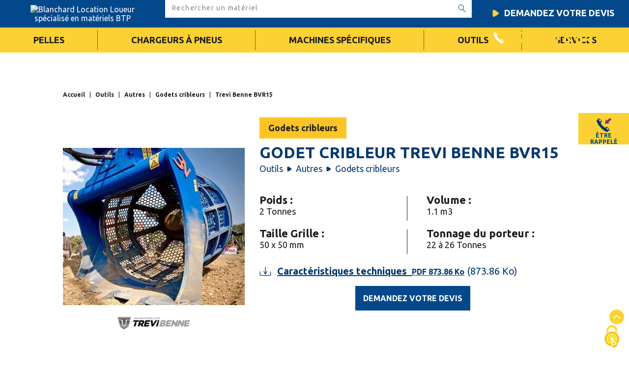

--- FILE ---
content_type: text/html; charset=UTF-8
request_url: https://www.blanchardlocation.com/outils/autres/godets-cribleurs/trevi-benne-bvr15
body_size: 12996
content:
<!DOCTYPE html>

<html lang="fr" dir="ltr" prefix="content: http://purl.org/rss/1.0/modules/content/  dc: http://purl.org/dc/terms/  foaf: http://xmlns.com/foaf/0.1/  og: http://ogp.me/ns#  rdfs: http://www.w3.org/2000/01/rdf-schema#  schema: http://schema.org/  sioc: http://rdfs.org/sioc/ns#  sioct: http://rdfs.org/sioc/types#  skos: http://www.w3.org/2004/02/skos/core#  xsd: http://www.w3.org/2001/XMLSchema# ">
<head>
  <meta charset="utf-8" />
<noscript><style>form.antibot * :not(.antibot-message) { display: none !important; }</style>
</noscript><link rel="canonical" href="https://www.blanchardlocation.com/outils/autres/godets-cribleurs/trevi-benne-bvr15" />
<meta name="description" content="Blanchard Location loue un godet cribleur Trevi Benne BVR15 d&#039;un volume de 1.1 m3" />
<meta property="og:site_name" content="Blanchard Location" />
<meta property="og:type" content="article" />
<meta property="og:title" content="Trevi Benne BVR15" />
<meta name="MobileOptimized" content="width" />
<meta name="HandheldFriendly" content="true" />
<meta name="viewport" content="width=device-width, initial-scale=1.0" />

  <title>Location de Godet cribleur Trevi Benne BVR15 pour TP et BTP | Blanchard Location</title>
  <link rel="apple-touch-icon" sizes="180x180" href="/themes/custom/bloc/assets/favicons/apple-touch-icon.png">
  <link rel="icon" type="image/png" sizes="32x32" href="/themes/custom/bloc/assets/favicons/favicon-32x32.png">
  <link rel="icon" type="image/png" sizes="16x16" href="/themes/custom/bloc/assets/favicons/favicon-16x16.png">
  <link rel="manifest" href="/themes/custom/bloc/assets/favicons/manifest.json">
  <link rel="shortcut icon" href="/themes/custom/bloc/assets/favicons/favicon.ico">
  <meta name="apple-mobile-web-app-title" content="Blanchard Location">
  <meta name="application-name" content="Blanchard Location">
  <meta name="msapplication-config" content="/themes/custom/bloc/assets/favicons/browserconfig.xml">
  <meta name="theme-color" content="#02396f">
  <link rel="stylesheet" media="all" href="/sites/blanchardlocation/files/css/css_HOUN-swCnlvVlmyKSzqMFyx7aLZLVvm-Vo6dan-8Q0s.css" />
<link rel="stylesheet" media="screen" href="/sites/blanchardlocation/files/css/css_s-scganRWDrRmWyr05n-AXX0Lr_VugaVmSvSsokKfyc.css" />
<link rel="stylesheet" media="all" href="/sites/blanchardlocation/files/css/css_U9hflvi1aT6DJ6IIbLsOQjdnJwQCbaRZfaLT028p5Hw.css" />
<link rel="stylesheet" media="all" href="//fonts.googleapis.com/css?family=Ubuntu:300,300i,400,400i,700,700i" />
<link rel="stylesheet" media="screen" href="/sites/blanchardlocation/files/css/css_f20OZv3svWBNKts4tbd7I4dgGX8LK-zqxDVhADFWw3w.css" />

  
<!--[if lte IE 8]>
<script src="/sites/blanchardlocation/files/js/js_VtafjXmRvoUgAzqzYTA3Wrjkx9wcWhjP0G4ZnnqRamA.js"></script>
<![endif]-->

  <script type="application/ld+json">
  {
    "@context": "http://schema.org",
    "@type": "Organization",
    "name": "Blanchard Location",
    "url": "https://www.blanchardlocation.com",
    "logo": "https://www.blanchardlocation.com/themes/custom/bloc/assets/images/logo.png",
    "contactPoint": [{
      "@type": "ContactPoint",
      "telephone": "+33 2 99 78 84 84",
      "contactType": "customer service"
    }],
    "sameAs": [
      "https://www.facebook.com/BlanchardTP/"
    ]
  }
  </script>
</head>
<body>
  <a href="#main-content" class="visually-hidden focusable skip-link">Aller au contenu principal</a>
  <svg style="position:absolute;width:0;height:0" xmlns="http://www.w3.org/2000/svg" overflow="hidden"><defs><symbol id="bullet" viewBox="0 0 64 64"><path d="M16 31.64c0-6.42.62-12.17 1.7-15.77a2.826 2.826 0 011.15-1.584l.01-.006c.286-.172.631-.276.999-.28h.008c.212 0 .416.033.607.094l-.014-.004C28.36 16 41.8 24.75 47.3 30.65c.431.395.7.96.7 1.587v.003a2.461 2.461 0 01-.857 1.857l-.003.003C41.63 40.12 28.32 48 20.7 49.85c-.237.095-.512.15-.8.15h-.01a2.238 2.238 0 01-1.013-.246l.013.006a2.312 2.312 0 01-1.087-1.444L17.8 48.3c-1.12-3.69-1.8-9.92-1.8-16.66z"/></symbol><symbol id="chevron-down" viewBox="0 0 64 64"><path d="M2.12 19.29a4.732 4.732 0 011.135-3.207l-.005.007c.759-.867 1.869-1.412 3.105-1.412s2.346.545 3.101 1.407l.004.005 22.4 22.59 22.4-22.4c.759-.867 1.868-1.412 3.105-1.412s2.346.545 3.101 1.407l.004.005c.867.759 1.412 1.869 1.412 3.105s-.545 2.346-1.407 3.101l-.005.004-25.22 25.42c-.759.867-1.868 1.412-3.105 1.412s-2.346-.545-3.101-1.407l-.004-.005-25.6-25.6a3.747 3.747 0 01-1.32-3.007v.007z"/></symbol><symbol id="chevron-left" viewBox="0 0 64 64"><path d="M44.71 2a4.732 4.732 0 013.207 1.135l-.007-.005c.867.759 1.412 1.869 1.412 3.105s-.545 2.346-1.407 3.101l-.005.004L25.32 32l22.4 22.4a4.391 4.391 0 01-6.21 6.21L16.09 35.15c-.867-.759-1.412-1.868-1.412-3.105s.545-2.346 1.407-3.101l.005-.004 25.79-25.6A3.171 3.171 0 0144.721 2l-.011-.001z"/></symbol><symbol id="chevron-right" viewBox="0 0 64 64"><path d="M19.29 61.88a4.732 4.732 0 01-3.207-1.135l.007.005c-.867-.759-1.412-1.868-1.412-3.105s.545-2.346 1.407-3.101l.005-.004 22.59-22.4-22.4-22.4c-.867-.759-1.412-1.869-1.412-3.105s.545-2.346 1.407-3.101l.005-.004c.759-.867 1.869-1.412 3.105-1.412s2.346.545 3.101 1.407l.004.005 25.42 25.41c.867.759 1.412 1.869 1.412 3.105s-.545 2.346-1.407 3.101l-.005.004-25.6 25.6a4.252 4.252 0 01-2.896 1.132l-.131-.002h.006z"/></symbol><symbol id="chevron-up" viewBox="0 0 64 64"><path d="M61.88 44.71l.002.123a4.732 4.732 0 01-1.137 3.084l.005-.007c-.759.867-1.868 1.412-3.105 1.412s-2.346-.545-3.101-1.407l-.004-.005L32 25.32 9.74 47.72c-.759.867-1.869 1.412-3.105 1.412s-2.346-.545-3.101-1.407l-.004-.005c-.867-.759-1.412-1.868-1.412-3.105s.545-2.346 1.407-3.101l.005-.004 25.22-25.42c.759-.867 1.869-1.412 3.105-1.412s2.346.545 3.101 1.407l.004.005 25.6 25.6a3.747 3.747 0 011.32 3.007v-.007z"/></symbol><symbol id="marker" viewBox="0 0 64 64"><path d="M32 1C19.297 1 9 11.297 9 24c0 19.6 23 39 23 39s23-19 23-39C55 11.297 44.703 1 32 1zm0 34c-6.075 0-11-4.925-11-11s4.925-11 11-11 11 4.925 11 11c-.056 6.053-4.947 10.944-10.995 11H32z"/></symbol><symbol id="phone" viewBox="0 0 64 64"><path d="M55.06 50.05l-1.68 1.68a1.52 1.52 0 01-1.681-.232l.002.001-5.75-6.23a1.17 1.17 0 01-.001-1.68l1.91-1.68a1.52 1.52 0 011.681.232l-.002-.001 5.77 6.23a1.002 1.002 0 01-.243 1.677l-.006.002zM21.47 17a1.138 1.138 0 01-1.679 0l-.001-.001-5.79-6.26c-.48-.5-.48-1.42 0-1.68l1.91-1.68a1.196 1.196 0 011.68 0l5.75 6.23a1 1 0 01-.223 1.677l-.006.003-1.64 1.71zm36.7 31.37L49.53 39c-.546-.566-1.312-.918-2.16-.918s-1.614.352-2.159.917L45.21 39l-2.39 2.14a3.978 3.978 0 01-2.553.921 3.98 3.98 0 01-2.261-.7l.014.009c-2.64-2.37-5.28-5-7.91-7.65a108.837 108.837 0 01-6.787-8.337l-.213-.303a3.352 3.352 0 01-.666-2.014c0-1.008.442-1.914 1.142-2.533l.004-.003 2.41-2.1a3.108 3.108 0 00.249-4.551l.001.001-8.38-9.37c-.599-.551-1.403-.889-2.285-.889s-1.685.338-2.287.892l.002-.002-1.43 1.19-5.78 5.54a2.998 2.998 0 00-.993 3.351l-.006-.021c2.64 8.41 8.16 18 16.56 27.11 8.21 8.83 17.58 15.32 25.74 18.43a1.283 1.283 0 001.007.269l-.007.001.099.002c.828 0 1.565-.39 2.037-.996l.004-.006 7.46-6.69a2.86 2.86 0 00.231-4.32l-.001-.001z"/></symbol><symbol id="plus" viewBox="0 0 64 64"><path d="M63.17 32c0 17.215-13.955 31.17-31.17 31.17S.83 49.215.83 32C.83 14.785 14.785.83 32 .83 49.215.83 63.17 14.785 63.17 32z"/><path fill="#fff" d="M32 51.36a2 2 0 01-2-2V33.89H14.66a2 2 0 11.013-3.908l-.013-.003H30v-15.39a2 2 0 113.908.013l.002-.013v15.41h15.43a2 2 0 11-.013 3.908l.013.002H34v15.37l.002.08a2 2 0 01-2 2H32z"/></symbol><symbol id="plus-white" viewBox="0 0 64 64"><path fill="#fff" fill-opacity=".6" d="M63.17 32c0 17.215-13.955 31.17-31.17 31.17S.83 49.215.83 32C.83 14.785 14.785.83 32 .83 49.215.83 63.17 14.785 63.17 32z"/><path d="M32 51.36a2 2 0 01-2-2V33.89H14.66a2 2 0 11.013-3.908l-.013-.003H30v-15.39a2 2 0 113.908.013l.002-.013v15.41h15.43a2 2 0 11-.013 3.908l.013.002H34v15.37l.002.08a2 2 0 01-2 2H32z"/></symbol><symbol id="recall" viewBox="0 0 64 64"><path d="M51.61 50.85l-1.68 1.68a1.52 1.52 0 01-1.681-.232l.002.001-5.75-6.23a1.17 1.17 0 01-.001-1.68l1.91-1.68a1.52 1.52 0 011.681.232l-.002-.001 5.77 6.23a1.002 1.002 0 01-.243 1.677l-.006.002zM18 17.78a1.138 1.138 0 01-1.679 0l-.001-.001-5.76-6.23c-.48-.5-.48-1.42 0-1.68l1.91-1.68a1.196 1.196 0 011.68 0l5.75 6.23a1 1 0 01-.223 1.677l-.006.003-1.67 1.68zm36.73 31.39l-8.64-9.33c-.546-.566-1.312-.918-2.16-.918s-1.614.352-2.159.917l-.001.001L39.38 42a3.978 3.978 0 01-2.553.921 3.98 3.98 0 01-2.261-.7l.014.009c-2.64-2.37-5.28-5-7.91-7.65a108.837 108.837 0 01-6.787-8.337l-.213-.303a3.352 3.352 0 01-.666-2.014c0-1.008.442-1.914 1.142-2.533l.004-.003 2.39-2.14a3.108 3.108 0 00.249-4.551l.001.001-8.37-9.39c-.6-.551-1.403-.889-2.285-.889s-1.685.338-2.287.892l.002-.002-1.43 1.19-5.78 5.5a2.998 2.998 0 00-.993 3.351l-.006-.021c2.64 8.41 8.16 18 16.56 27.11 8.16 8.83 17.53 15.33 25.7 18.43a1.283 1.283 0 001.007.269l-.007.001.099.002c.828 0 1.565-.39 2.037-.996l.004-.006 7.46-6.69a2.86 2.86 0 00.231-4.32l-.001-.001zM62.18 8l-4.09-4.6a1.25 1.25 0 00-1.91-.229l.001-.001-12.23 10.52-4.33-4.79-3.84 18 18.22-1.44-4.34-4.82 12.27-10.78a1.28 1.28 0 00.248-1.862l.002.002z"/></symbol><symbol id="search" viewBox="0 0 64 64"><path d="M61 59.18l-19.8-19.8a22.483 22.483 0 006.35-15.69c0-12.456-10.095-22.554-22.549-22.56H25C12.741 1.396 2.905 11.397 2.905 23.695s9.836 22.299 22.07 22.565h.068a22.17 22.17 0 0012.944-4.146l-.067.046a.1.1 0 00.1.1l19.9 20c.379.383.905.621 1.486.621l.056-.001h-.003A2.251 2.251 0 0061 62.259l-.001.001c.382-.4.617-.942.617-1.54s-.235-1.14-.618-1.541l.001.001zM6.41 23.69c0-10.195 8.265-18.46 18.46-18.46s18.46 8.265 18.46 18.46-8.265 18.46-18.46 18.46c-10.181-.034-18.426-8.279-18.46-18.457v-.003z"/></symbol><symbol id="download" viewBox="0 0 64 64"><path d="M30.25 48.187v-37.72h3.5v37.72h-3.5z"/><path d="M32.001 51.529L20.959 32.404l3.031-1.75 8.011 13.875 8.01-13.875 3.031 1.75-11.041 19.125z"/><path d="M1.75 56.926V34.03h3.5v19.397h53.5V34.03h3.5v22.897H1.75z"/></symbol><symbol id="share" viewBox="0 0 64 64"><path d="M48.411 47.422c3.224 0 5.861 2.638 5.861 5.861s-2.637 5.861-5.861 5.861c-3.224 0-5.861-2.637-5.861-5.861s2.564-5.861 5.861-5.861zm-32.822-9.085c-3.224 0-5.861-2.638-5.861-5.861s2.638-5.861 5.861-5.861 5.861 2.638 5.861 5.861a5.831 5.831 0 01-5.861 5.861zM48.411 4.782c3.224 0 5.861 2.638 5.861 5.861s-2.637 5.861-5.861 5.861c-3.224 0-5.861-2.638-5.861-5.861s2.564-5.861 5.861-5.861zm0 16.118c5.642 0 10.257-4.616 10.257-10.257S54.052.386 48.411.386 38.154 5.002 38.154 10.643c0 1.832.513 3.517 1.319 4.982l-16.851 9.451c-1.832-1.758-4.323-2.784-7.034-2.784-5.641 0-10.257 4.616-10.257 10.257s4.616 10.257 10.257 10.257c2.711 0 5.202-1.099 7.034-2.784l16.411 9.085c-.586 1.319-.952 2.711-.952 4.249 0 5.642 4.616 10.257 10.257 10.257s10.257-4.616 10.257-10.257-4.616-10.257-10.257-10.257c-2.564 0-4.835.953-6.667 2.491l-16.558-9.231c.44-1.172.733-2.491.733-3.81s-.293-2.638-.733-3.81l17.364-9.671c1.685 1.172 3.663 1.832 5.934 1.832z"/></symbol><symbol id="print" viewBox="0 0 64 64"><path d="M20.629 17.383v-3.406h22.146v3.406H20.629zm0 7.099v-3.406h22.146v3.406H20.629z"/><path d="M10.6 39.363V3.326h42.205v36.037H10.6zm2.705-2.705H50.1V6.031H13.305v30.627z"/><path d="M10.451 60.675v-22.5h42.5v22.5h-42.5zm3-3h36.5v-16.5h-36.5v16.5z"/><path d="M3 28.175v22.5h8.952v-11h39.5v11H61v-22.5H3z"/></symbol><symbol id="doc" viewBox="0 0 24 32"><path d="M1 1.5a.5.5 0 01.5-.5H15v7.25c0 .809.655 1.75 1.5 1.75H23v20.5a.5.5 0 01-.5.5h-21c-.28 0-.5-.22-.5-.5v-29zm15 .315L22.387 9H16.5c-.22 0-.5-.42-.5-.75V1.815zM1.5 32h21c.827 0 1.5-.673 1.5-1.5v-21c0-.017-.008-.031-.01-.047-.002-.023-.008-.043-.012-.065a.486.486 0 00-.09-.192c-.007-.008-.007-.02-.014-.028l-8-9c-.003-.003-.007-.003-.01-.006a.494.494 0 00-.222-.134c-.02-.005-.037-.007-.057-.011C15.557.012 15.53 0 15.5 0h-14C.673 0 0 .673 0 1.5v29c0 .827.673 1.5 1.5 1.5z"/><path d="M5.5 14h13a.5.5 0 000-1h-13a.5.5 0 000 1zm0 4h13a.5.5 0 000-1h-13a.5.5 0 000 1zm0-8h6a.5.5 0 000-1h-6a.5.5 0 000 1zm0 12h13a.5.5 0 000-1h-13a.5.5 0 000 1zm0 4h13a.5.5 0 000-1h-13a.5.5 0 000 1z"/></symbol><symbol id="house" viewBox="0 0 33 32"><path d="M28.019 32H4.644a.785.785 0 01-.766-.766V15.413H.765c-.306 0-.612-.204-.715-.51s-.051-.663.204-.868L15.82.204a.777.777 0 011.021 0l15.566 13.831c.255.204.306.561.204.868s-.408.51-.715.51h-3.113v15.821a.785.785 0 01-.766.766zM5.461 30.418h21.793V14.597c0-.408.357-.766.766-.766h1.837L16.332 1.837 2.807 13.831h1.837c.408 0 .766.357.766.766v15.821z"/></symbol><symbol id="calendar" viewBox="0 0 31 32"><path d="M9.1 0c-.6 0-1.05.45-1.05 1.05V2.1h-2.9C2.3 2.1 0 4.4 0 7.25V26.9c0 2.85 2.3 5.15 5.15 5.15h20.3c2.85 0 5.15-2.3 5.15-5.15V7.25c0-2.85-2.3-5.15-5.15-5.15h-2.9V1.05C22.55.45 22.1 0 21.5 0s-1.05.45-1.05 1.05V2.1h-10.3V1.05C10.15.5 9.7 0 9.1 0zm16.4 30H5.2c-1.7 0-3.1-1.4-3.1-3.1V12.35c.1.05.2.05.35.05H28.3c.1 0 .2-.05.35-.05V26.9c-.1 1.7-1.5 3.1-3.15 3.1zm-5-25.85V5.2c0 .6.45 1.05 1.05 1.05S22.6 5.8 22.6 5.2V4.15h2.9c1.7 0 3.1 1.4 3.1 3.1v3.15c-.1-.05-.2-.05-.35-.05H2.4c-.1 0-.2.05-.35.05V7.25c0-1.7 1.4-3.1 3.1-3.1h2.9V5.2c0 .6.45 1.05 1.05 1.05s1.05-.45 1.05-1.05V4.15H20.5z"/><path d="M11.85 15.45h-1.3c-.6 0-1.05.45-1.05 1.05s.45 1.05 1.05 1.05h1.3c.6 0 1.05-.45 1.05-1.05s-.45-1.05-1.05-1.05zm4.15 0h-1.3c-.6 0-1.05.45-1.05 1.05s.45 1.05 1.05 1.05H16c.6 0 1.05-.45 1.05-1.05-.05-.6-.5-1.05-1.05-1.05zm4.1 0h-1.3c-.6 0-1.05.45-1.05 1.05s.45 1.05 1.05 1.05h1.3c.6 0 1.05-.45 1.05-1.05-.05-.6-.5-1.05-1.05-1.05zm4.1 0h-1.3c-.6 0-1.05.45-1.05 1.05s.45 1.05 1.05 1.05h1.3c.6 0 1.05-.45 1.05-1.05s-.45-1.05-1.05-1.05zm-16.45 4.1h-1.3c-.6 0-1.05.45-1.05 1.05s.45 1.05 1.05 1.05h1.3c.6 0 1.05-.45 1.05-1.05s-.45-1.05-1.05-1.05zm4.1 0h-1.3c-.6 0-1.05.45-1.05 1.05s.45 1.05 1.05 1.05h1.3c.6 0 1.05-.45 1.05-1.05s-.45-1.05-1.05-1.05zm4.15 0h-1.3c-.6 0-1.05.45-1.05 1.05s.45 1.05 1.05 1.05H16c.6 0 1.05-.45 1.05-1.05-.05-.6-.5-1.05-1.05-1.05zm4.1 0h-1.3c-.6 0-1.05.45-1.05 1.05s.45 1.05 1.05 1.05h1.3c.6 0 1.05-.45 1.05-1.05-.05-.6-.5-1.05-1.05-1.05zm4.1 0h-1.3c-.6 0-1.05.45-1.05 1.05s.45 1.05 1.05 1.05h1.3c.6 0 1.05-.45 1.05-1.05s-.45-1.05-1.05-1.05zm-16.45 4.1h-1.3c-.6 0-1.05.45-1.05 1.05s.45 1.05 1.05 1.05h1.3c.6 0 1.05-.45 1.05-1.05s-.45-1.05-1.05-1.05zm4.1 0h-1.3c-.6 0-1.05.45-1.05 1.05s.45 1.05 1.05 1.05h1.3c.6 0 1.05-.45 1.05-1.05s-.45-1.05-1.05-1.05zm4.15 0h-1.3c-.6 0-1.05.45-1.05 1.05s.45 1.05 1.05 1.05H16c.6 0 1.05-.45 1.05-1.05-.05-.6-.5-1.05-1.05-1.05zm4.1 0h-1.3c-.6 0-1.05.45-1.05 1.05s.45 1.05 1.05 1.05h1.3c.6 0 1.05-.45 1.05-1.05-.05-.6-.5-1.05-1.05-1.05z"/></symbol></defs></svg>
  
  <div class="l-page">
      <div class="dialog-off-canvas-main-canvas" data-off-canvas-main-canvas>
    
  <header class="header js-header">
    <div class="l-wrapper">
      <div class="header__inner">
        
<button class="header__nav-toggler nav-toggler js-nav-toggler">
  <span class="nav-toggler__line"></span>
  <span class="nav-toggler__line"></span>
  <span class="nav-toggler__line"></span>
  <span class="nav-toggler__text">Menu</span>
</button>

  <div class="logo">
  
    
        <a href="/" title="Accueil" rel="home">
      <img src="/themes/custom/bloc/assets/images/logo.svg" alt="Blanchard Location" />
      <span class="baseline">Loueur spécialisé en matériels BTP</span>    </a>
  </div>


<button class="header__search-toggler js-search-toggler">
  <svg role="img" class="svg-icon search"><use xlink:href="#search"></use></svg>
</button>


<form class="header__search quick-search js-header-search" action="/search">
  <label for="h_search" class="is-semantic">Rechercher un matériel</label>
  <input type="text" name="term" id="h_search" placeholder="Rechercher un matériel" class="quick-search__input js-autocomplete" data-source="/ajax/autocomplete" required>
  <input type="submit" value="OK" class="quick-search__submit m--text">
  <button type="submit" class="quick-search__submit m--icon"><svg role="img" class="svg-icon search"><use xlink:href="#search"></use></svg></button>
</form>

      </div>
      
  <div class="icon-link ask-for-a-quote">
  
    
          <a href="/demande-de-devis">                  <svg role="img" class="svg-icon bullet"><use xlink:href="#bullet"></use></svg>
       <span>Demandez votre devis</span>
    </a>
  </div>
<div class="icon-link phone-number">
  
    
          <a href="tel:+33299788484">                  <svg role="img" class="svg-icon phone"><use xlink:href="#phone"></use></svg>
       <span>02 99 78 84 84</span>
    </a>
  </div>


    </div>
    <div class="nav" id="nav">
      <div class="nav__inner">
                  
    <nav class="main-menu" id="main-menu" aria-label="Menu principal">
    
    

        
              <ul class="menu">
                    <li class="menu__link m--expanded">
                <a href="/pelles">Pelles</a>
                                      <div class="submenu__container">
                    <ul class="submenu m--level1" style="background-image: url(/sites/blanchardlocation/files/styles/menu_image/public/product_categories/pelles.jpg?h=5d96c237&amp;itok=IBaKmg45);">
                          <li class="submenu__link m--expanded">
        <svg role="img" class="svg-icon bullet"><use xlink:href="#bullet"></use></svg>        <a href="/pelles/pelles-a-chenilles">Pelles à chenilles</a>
                                              <ul class="submenu m--level2">
                          <li class="submenu__link">
                <a href="/pelles/pelles-a-chenilles/9-tonnes">9 Tonnes</a>
              </li>
                <li class="submenu__link">
                <a href="/pelles/pelles-a-chenilles/14-tonnes-avec-deport">14 Tonnes avec déport</a>
              </li>
                <li class="submenu__link">
                <a href="/pelles/pelles-a-chenilles/22-tonnes-monobloc">22 Tonnes monobloc</a>
              </li>
                <li class="submenu__link">
                <a href="/pelles/pelles-a-chenilles/23-tonnes-avec-deport">23 Tonnes avec déport</a>
              </li>
                <li class="submenu__link">
                <a href="/pelles/pelles-a-chenilles/26-tonnes-monobloc">26 Tonnes monobloc</a>
              </li>
                <li class="submenu__link">
                <a href="/pelles/pelles-a-chenilles/30-tonnes-monobloc">30 Tonnes monobloc</a>
              </li>
                <li class="submenu__link">
                <a href="/pelles/pelles-a-chenilles/36-tonnes-monobloc">36 Tonnes monobloc</a>
              </li>
        </ul>
      
              </li>
                <li class="submenu__link m--expanded">
        <svg role="img" class="svg-icon bullet"><use xlink:href="#bullet"></use></svg>        <a href="/pelles/pelles-a-pneus">Pelles à pneus</a>
                                              <ul class="submenu m--level2">
                          <li class="submenu__link">
                <a href="/pelles/pelles-a-pneus/10-tonnes-tripartie">10 Tonnes tripartie</a>
              </li>
                <li class="submenu__link">
                <a href="/pelles/pelles-a-pneus/15-tonnes-tripartie-deport">15 Tonnes tripartie déport</a>
              </li>
        </ul>
      
              </li>
        </ul>
          </div>
      
              </li>
                <li class="menu__link m--expanded">
                <a href="/chargeurs-a-pneus" hreflang="fr">Chargeurs à pneus</a>
                                      <div class="submenu__container">
                    <ul class="submenu m--level1" style="background-image: url(/sites/blanchardlocation/files/styles/menu_image/public/product_categories/chargeur-a-pneus.jpg?h=2f67a50f&amp;itok=peqcyPgr);">
                          <li class="submenu__link m--expanded">
        <svg role="img" class="svg-icon bullet"><use xlink:href="#bullet"></use></svg>        <a href="/chargeurs-a-pneus">Chargeurs à pneus</a>
                                              <ul class="submenu m--level2">
                          <li class="submenu__link">
                <a href="/chargeurs-a-pneus/3300-litres">3300 Litres</a>
              </li>
                <li class="submenu__link">
                <a href="/chargeurs-a-pneus/4200-litres">4200 Litres</a>
              </li>
        </ul>
      
              </li>
        </ul>
          </div>
      
              </li>
                <li class="menu__link m--expanded">
                <a href="/machines-specifiques/dumpers" hreflang="fr">Machines spécifiques</a>
                                      <div class="submenu__container">
                    <ul class="submenu m--level1" style="background-image: url(/sites/blanchardlocation/files/styles/menu_image/public/product_categories/sk260-long-reach-2.jpg?itok=JNT2_vBI);">
                          <li class="submenu__link m--expanded">
        <svg role="img" class="svg-icon bullet"><use xlink:href="#bullet"></use></svg>        <a href="/machines-specifiques/dumpers">Dumpers</a>
                                              <ul class="submenu m--level2">
                          <li class="submenu__link">
                <a href="/machines-specifiques/dumpers/ausa">Ausa</a>
              </li>
        </ul>
      
              </li>
                <li class="submenu__link m--expanded">
        <svg role="img" class="svg-icon bullet"><use xlink:href="#bullet"></use></svg>        <a href="/machines-specifiques/niveleuses">Niveleuses</a>
                                              <ul class="submenu m--level2">
                          <li class="submenu__link">
                <a href="/machines-specifiques/niveleuses/easy-grader">Easy Grader</a>
              </li>
        </ul>
      
              </li>
                <li class="submenu__link m--expanded">
        <svg role="img" class="svg-icon bullet"><use xlink:href="#bullet"></use></svg>        <a href="/machines-specifiques/pelles-longue-portee">Pelles longue portée</a>
                                              <ul class="submenu m--level2">
                          <li class="submenu__link">
                <a href="/machines-specifiques/pelles-longue-portee/kobelco">Kobelco</a>
              </li>
        </ul>
      
              </li>
        </ul>
          </div>
      
              </li>
                <li class="menu__link m--expanded">
                <a href="/outils">Outils</a>
                                      <div class="submenu__container">
                    <ul class="submenu m--level1" style="background-image: url(/sites/blanchardlocation/files/styles/menu_image/public/product_categories/outils.jpg?h=95e9c42b&amp;itok=zQx-9tJN);">
                          <li class="submenu__link m--expanded">
        <svg role="img" class="svg-icon bullet"><use xlink:href="#bullet"></use></svg>        <a href="/outils/deconstruction-dechets">Déconstruction déchets</a>
                                              <ul class="submenu m--level2">
                          <li class="submenu__link">
                <a href="/outils/deconstruction-dechets/brh">BRH</a>
              </li>
                <li class="submenu__link">
                <a href="/outils/deconstruction-dechets/pinces-de-tri">Pinces de tri</a>
              </li>
                <li class="submenu__link">
                <a href="/outils/deconstruction-dechets/cisailles">Cisailles</a>
              </li>
                <li class="submenu__link">
                <a href="/outils/deconstruction-dechets/broyeurs-beton">Broyeurs béton</a>
              </li>
                <li class="submenu__link">
                <a href="/outils/deconstruction-dechets/electro-aimants">Électro-aimants</a>
              </li>
                <li class="submenu__link">
                <a href="/outils/deconstruction-dechets/pinces-a-beton">Pinces à béton</a>
              </li>
        </ul>
      
              </li>
                <li class="submenu__link m--expanded">
        <svg role="img" class="svg-icon bullet"><use xlink:href="#bullet"></use></svg>        <a href="/outils/autres">Autres</a>
                                              <ul class="submenu m--level2">
                          <li class="submenu__link">
                <a href="/outils/autres/remorques">Remorques</a>
              </li>
                <li class="submenu__link">
                <a href="/outils/autres/plaques-vibrantes">Plaques vibrantes</a>
              </li>
                <li class="submenu__link">
                <a href="/outils/autres/godets-cribleurs">Godets cribleurs</a>
              </li>
        </ul>
      
              </li>
        </ul>
          </div>
      
              </li>
                <li class="menu__link m--expanded">
                <a href="">Services</a>
                                      <div class="submenu__container">
                    <ul class="submenu m--level1 m--noimage">
                          <li class="submenu__link m--expanded">
        <svg role="img" class="svg-icon bullet"><use xlink:href="#bullet"></use></svg>        <a href="">Services</a>
                                              <ul class="submenu m--level2">
                          <li class="submenu__link">
                <a href="/services/assurance">Assurance</a>
              </li>
                <li class="submenu__link">
                <a href="/services/transport">Transport</a>
              </li>
                <li class="submenu__link">
                <a href="/services/mise-en-route-sur-le-site">Mise en route sur le site</a>
              </li>
                <li class="submenu__link">
                <a href="/services/maintenance">Maintenance</a>
              </li>
                <li class="submenu__link">
                <a href="/services/contrat-longue-duree">Contrat longue durée</a>
              </li>
        </ul>
      
              </li>
        </ul>
          </div>
      
              </li>
        </ul>
      


  </nav>
<nav id="header-links"  class="header-links">
  
  

    <div class="l-wrapper">
      
              <ul class="menu">
                    <li class="menu__link">
        <a href="/nos-agences">Nos agences</a>
              </li>
                <li class="menu__link">
        <a href="/actualites">Actualités</a>
              </li>
                <li class="menu__link">
        <a href="/blanchard-location">Blanchard Location</a>
              </li>
                <li class="menu__link">
        <a href="/contact">Contact</a>
              </li>
                <li class="menu__link">
        <a href="/recrutement">Recrutement</a>
              </li>
        </ul>
  


    </div>
</nav>


              </div>
    </div>
  </header>

  <div class="product-page-header">
    
  <div class="fils-dariane breadcrumb">
  
    
      

  <nav role="navigation" aria-label="Fil d'Ariane">
    <ol itemscope itemtype="http://schema.org/BreadcrumbList">
          <li itemprop="itemListElement" itemscope itemtype="http://schema.org/ListItem">
                  <a itemprop="item" href="/"><span itemprop="name">Accueil</span></a>
                <meta itemprop="position" content="1" />
      </li>
          <li itemprop="itemListElement" itemscope itemtype="http://schema.org/ListItem">
                  <a itemprop="item" href="/outils"><span itemprop="name">Outils</span></a>
                <meta itemprop="position" content="2" />
      </li>
          <li itemprop="itemListElement" itemscope itemtype="http://schema.org/ListItem">
                  <a itemprop="item" href="/outils/autres"><span itemprop="name">Autres</span></a>
                <meta itemprop="position" content="3" />
      </li>
          <li itemprop="itemListElement" itemscope itemtype="http://schema.org/ListItem">
                  <a itemprop="item" href="/outils/autres/godets-cribleurs"><span itemprop="name">Godets cribleurs</span></a>
                <meta itemprop="position" content="4" />
      </li>
          <li itemprop="itemListElement" itemscope itemtype="http://schema.org/ListItem">
                  <span itemprop="item"><span itemprop="name">Trevi Benne BVR15</span></span>
                <meta itemprop="position" content="5" />
      </li>
        </ol>
  </nav>

  </div>
<div class="etre-rappele callback">
  
    
      <form class="webform-submission-form webform-submission-add-form webform-submission-callback-form webform-submission-callback-add-form webform-submission-callback-node-56-form webform-submission-callback-node-56-add-form js-webform-submit-once js-webform-details-toggle webform-details-toggle antibot webform-callback" data-drupal-selector="webform-submission-callback-node-56-add-form" data-action="/outils/autres/godets-cribleurs/trevi-benne-bvr15" action="/antibot" method="post" id="webform-submission-callback-node-56-add-form" accept-charset="UTF-8">
  
  <label for="edit-phone" class="callback__toggler">
    <svg xmlns="http://www.w3.org/2000/svg" xmlns:xlink="http://www.w3.org/1999/xlink" viewBox="0 0 32 30.6"><defs><path id="a" d="M0 0h32v30.6H0z"/></defs><clipPath id="b"><use xlink:href="#a" overflow="visible"/></clipPath><path d="M27.9 24.3l-4.5-4.9c-.6-.6-1.6-.6-2.3 0l-1.3 1.1c-.8.6-1.8.6-2.5.1-1.4-1.2-2.8-2.6-4.2-4-1.4-1.5-2.5-3-3.7-4.5-.4-.6-.4-1.7.4-2.4l1.3-1.1c.8-.6.8-1.8.1-2.4L6.8 1.3c-.6-.6-1.6-.6-2.4 0l-.8.6-3 2.9C.1 5.3-.2 6 .1 6.6 1.5 11 4.4 16 8.8 20.8c4.3 4.6 9.2 8 13.5 9.7.1.1.4.1.5.1.4 0 .9-.1 1.1-.5l3.9-3.5c.8-.6.8-1.6.1-2.3M8.7 7.8c-.3.3-.7.3-.9 0l-3-3.3c-.3-.3-.3-.7 0-.9l1-.9c.3-.2.6-.2.9 0l3 3.3c.2.3.2.7-.2 1l-.8.8zm17.6 17.4l-.9.9c-.3.1-.6.1-.9-.1l-3-3.3c-.3-.3-.3-.6 0-.9l1-.9c.3-.1.6-.1.9.1l3 3.3c.3.3.3.7-.1.9" clip-path="url(#b)" fill-rule="evenodd" clip-rule="evenodd" fill="#02396F"/><path d="M31.8 2.7L29.7.3c-.3-.4-.8-.4-1-.1l-6.4 5.5L20 3.2l-2 9.4 9.6-.7-2.3-2.5 6.4-5.7c.4-.2.4-.7.1-1" clip-path="url(#b)" fill-rule="evenodd" clip-rule="evenodd" fill="#842D89"/></svg>
    Être rappelé
  </label>
  <div class="callback__form">
    <noscript>
  <div class="antibot-no-js antibot-message antibot-message-warning">You must have JavaScript enabled to use this form.</div>
</noscript>
<div class="form-item js-form-item form-type-tel js-form-type-tel form-item-phone js-form-item-phone">
      <label for="edit-phone" class="js-form-required form-required">On vous rappelle</label>
        <input data-drupal-selector="edit-phone" type="tel" id="edit-phone" name="phone" value="" size="30" maxlength="128" placeholder="N° de téléphone" class="form-tel required" required="required" aria-required="true" />

        </div>
<div data-drupal-selector="edit-actions" class="form-actions webform-actions js-form-wrapper form-wrapper" id="edit-actions"><input class="webform-button--submit button button--primary js-form-submit form-submit" data-drupal-selector="edit-actions-submit" type="submit" id="edit-actions-submit" name="op" value="OK" />

</div>
<input autocomplete="off" data-drupal-selector="form-e4tdgmz8gazrrnrsv2iu4s7ma5wa9flt543y-owfzh8" type="hidden" name="form_build_id" value="form-e4TDGmz8GaZrrNRsV2IU4s7Ma5Wa9Flt543y_OWfZH8" />
<input data-drupal-selector="edit-webform-submission-callback-node-56-add-form" type="hidden" name="form_id" value="webform_submission_callback_node_56_add_form" />
<input data-drupal-selector="edit-antibot-key" type="hidden" name="antibot_key" value="" />


  </div>
  
</form>

  </div>


  </div>


<main class="main">
  <a id="main-content" tabindex="-1"></a>
    
  <div data-drupal-messages-fallback class="hidden"></div><div class="content">
  
    
      <article role="article" about="/outils/autres/godets-cribleurs/trevi-benne-bvr15" class="product m--full" itemscope itemtype="http://schema.org/Product">
  <div class="wrapped product__description">
    <div class="product__category">
            <div class="category entity-reference"><a href="/outils/autres/godets-cribleurs" hreflang="fr">Godets cribleurs</a></div>
      </div>
    
    <h1 class="product__name" itemprop="name">Godet cribleur <span itemprop="brand">
            <div class="brand entity-reference">Trevi Benne</div>
      </span> <span itemprop="mpn"><span>BVR15</span>
</span></h1>
    
    <meta itemprop="category" content="Outils &gt; Autres &gt; Godets cribleurs">
    <ul class="product__category-tree l-unlist">
                <li>Outils <svg role="img" class="svg-icon bullet"><use xlink:href="#bullet"></use></svg></li>
                <li>Autres <svg role="img" class="svg-icon bullet"><use xlink:href="#bullet"></use></svg></li>
            <li>Godets cribleurs</li>
    </ul>
    <div class="product__photo">
      <div class="photo image">
                <img src="/sites/blanchardlocation/files/styles/product_photo/public/products/trevi-benne-bvr15_0.jpg?h=2f6fce26&amp;itok=arUYmtMJ" alt="Location Godet cribleur Trevi Benne BVR15" width="370" height="320">
        <link itemprop="image" content="https://www.blanchardlocation.com/sites/blanchardlocation/files/products/trevi-benne-bvr15_0.jpg">
      </div>
      <img class="product__brand-logo" src="/sites/blanchardlocation/files/styles/product_logo/public/brands/trevi-benne.png?itok=Fov6gh6Q" alt="Trevi Benne">
    </div>
    <div class="characteristics">
      <div class="characteristic"><span class="label">Poids</span> <span class="value">2 Tonnes</span></div>
      <div class="characteristic"><span class="label">Volume</span> <span class="value"> 1.1 m3</span></div>
      <div class="characteristic"><span class="label">Taille Grille</span> <span class="value"> 50 x 50 mm</span></div>
      <div class="characteristic"><span class="label">Tonnage du porteur</span> <span class="value"> 22 à 26 Tonnes</span></div>
  </div>
    
<div class="product__files">
            <div class="product__file"><svg role="img" class="svg-icon download"><use xlink:href="#download"></use></svg> <span class="file file--mime-application-pdf file--application-pdf"><a href="https://www.blanchardlocation.com/sites/blanchardlocation/files/products/trevi-benne/bvr15/BlanchardLocation_godet_cribleur_BVR15_Trevibenne%20%281%29.pdf" type="application/pdf; length=894835" target="_blank">Caractéristiques techniques  <small>PDF 873.86 Ko</small></a></span>
    <span class="file-size">(873.86 Ko)</span>
</div>
      </div>

    <div class="product__links">
      <button type="button" class="quotation button button--primary" onclick="location.assign('/demande-de-devis/56')">Demandez votre devis</button>
    </div>
  </div>

  </article>

<div class="reinsurance">
  
    
      
<div class="reinsurance__inner">
  <div class="reinsurance__header">
    <div class="inner">
      <h2>La location, <strong>c'est service à la carte</strong></h2>
      <svg role="img" class="svg-icon chevron-right"><use xlink:href="#chevron-right"></use></svg>
    </div>
  </div>

      <article role="article" about="/services/assurance" class="service m--teaser">
  <a href="/services/assurance">
    <!-- Generated by IcoMoon.io -->
<svg version="1.1" xmlns="http://www.w3.org/2000/svg" width="36" height="48" viewBox="0 0 36 48">
<title>doc</title>
<path d="M1.5 2.25c0-0.414 0.338-0.75 0.75-0.75h20.25v10.875c0 1.213 0.982 2.625 2.25 2.625h9.75v30.75c0 0.414-0.338 0.75-0.75 0.75h-31.5c-0.42 0-0.75-0.33-0.75-0.75v-43.5zM24 2.723l9.581 10.777h-8.831c-0.33 0-0.75-0.63-0.75-1.125v-9.652zM2.25 48h31.5c1.24 0 2.25-1.010 2.25-2.25v-31.5c0-0.025-0.012-0.047-0.015-0.071-0.003-0.034-0.012-0.064-0.018-0.097-0.026-0.108-0.069-0.204-0.135-0.288-0.011-0.012-0.011-0.030-0.021-0.042l-12-13.5c-0.005-0.005-0.011-0.005-0.015-0.009-0.088-0.096-0.203-0.161-0.333-0.201-0.030-0.007-0.056-0.010-0.086-0.017-0.042-0.007-0.082-0.026-0.128-0.026h-21c-1.24 0-2.25 1.010-2.25 2.25v43.5c0 1.24 1.010 2.25 2.25 2.25z"></path>
<path d="M8.25 21h19.5c0.414 0 0.75-0.336 0.75-0.75s-0.336-0.75-0.75-0.75h-19.5c-0.414 0-0.75 0.336-0.75 0.75s0.336 0.75 0.75 0.75z"></path>
<path d="M8.25 27h19.5c0.414 0 0.75-0.336 0.75-0.75s-0.336-0.75-0.75-0.75h-19.5c-0.414 0-0.75 0.336-0.75 0.75s0.336 0.75 0.75 0.75z"></path>
<path d="M8.25 15h9c0.414 0 0.75-0.336 0.75-0.75s-0.336-0.75-0.75-0.75h-9c-0.414 0-0.75 0.336-0.75 0.75s0.336 0.75 0.75 0.75z"></path>
<path d="M8.25 33h19.5c0.414 0 0.75-0.336 0.75-0.75s-0.336-0.75-0.75-0.75h-19.5c-0.414 0-0.75 0.336-0.75 0.75s0.336 0.75 0.75 0.75z"></path>
<path d="M8.25 39h19.5c0.414 0 0.75-0.336 0.75-0.75s-0.336-0.75-0.75-0.75h-19.5c-0.414 0-0.75 0.336-0.75 0.75s0.336 0.75 0.75 0.75z"></path>
</svg>

    
    <h3 class="service__label"><span>Assurance</span>
</h3>
    
    <div class="description">
      <p class="service__caption"></p>
      <p class="more">En savoir plus</p>
    </div>
  </a>
</article>

      <article role="article" about="/services/transport" class="service m--teaser">
  <a href="/services/transport">
    <!-- Generated by IcoMoon.io -->
<svg version="1.1" xmlns="http://www.w3.org/2000/svg" width="77" height="48" viewBox="0 0 77 48">
<title>truck</title>
<path d="M1.949 36.718v-14.154h21.538v9.949c-1.128-0.616-2.461-1.026-3.897-1.026-3.385 0-6.359 2.154-7.59 5.128h-10.051v0.103zM7.282 11.282c0.923-1.744 2.667-2.769 4.615-2.769h11.59v12h-20.923l4.718-9.231zM27.59 2.051h45.128c1.128 0 2.051 0.923 2.051 2.051v32.615h-5.846c-1.231-2.974-4.205-5.128-7.59-5.128s-6.359 2.154-7.59 5.128h-26.564c-0.41-0.923-0.923-1.846-1.641-2.564v-30.051c0-1.128 0.923-2.051 2.051-2.051zM61.231 45.949c-3.385 0-6.154-2.77-6.154-6.154s2.769-6.154 6.154-6.154c3.385 0 6.154 2.769 6.154 6.154s-2.769 6.154-6.154 6.154zM25.744 39.795c0 3.384-2.769 6.154-6.154 6.154s-6.154-2.77-6.154-6.154c0-3.385 2.769-6.154 6.154-6.154 1.538 0 2.974 0.615 4.102 1.538 0.103 0.103 0.205 0.308 0.41 0.308 0.718 0.718 1.231 1.743 1.539 2.769v0.513h0.103v1.026zM11.385 39.795c0 4.513 3.692 8.205 8.205 8.205s8.205-3.692 8.205-8.205c0-0.308 0-0.718-0.103-1.026h25.436c0 0.308-0.103 0.718-0.103 1.026 0 4.513 3.692 8.205 8.205 8.205s8.205-3.692 8.205-8.205c0-0.308 0-0.718-0.103-1.026h7.384v-34.667c0-2.257-1.846-4.103-4.103-4.103h-45.128c-2.256 0-4.103 1.846-4.103 4.103v2.359h-11.487c-2.667 0-5.128 1.538-6.359 3.897l-5.436 10.769c-0.103 0.103-0.103 0.308-0.103 0.41v17.231h11.59c-0.205 0.308-0.205 0.615-0.205 1.026z"></path>
</svg>

    
    <h3 class="service__label"><span>Transport</span>
</h3>
    
    <div class="description">
      <p class="service__caption">La livraison sur chantier est proposée</p>
      <p class="more">En savoir plus</p>
    </div>
  </a>
</article>

      <article role="article" about="/services/mise-en-route-sur-le-site" class="service m--teaser">
  <a href="/services/mise-en-route-sur-le-site">
    <!-- Generated by IcoMoon.io -->
<svg version="1.1" xmlns="http://www.w3.org/2000/svg" width="36" height="48" viewBox="0 0 36 48">
<title>place</title>
<path d="M18.004 46.257c-2.761-2.467-16.503-15.389-16.503-28.223 0-9.118 7.401-16.535 16.5-16.535 9.098 0 16.5 7.416 16.5 16.535 0 13.052-13.728 25.788-16.497 28.223zM18.001-0c-9.926 0-18 8.091-18 18.035 0 14.889 16.802 29.188 17.517 29.79 0.14 0.117 0.311 0.175 0.483 0.175 0.168 0 0.339-0.057 0.477-0.171 0.715-0.591 17.523-14.643 17.523-29.794 0-9.944-8.076-18.035-18-18.035z"></path>
<path d="M18 25.5c-4.136 0-7.5-3.364-7.5-7.5s3.364-7.5 7.5-7.5c4.136 0 7.5 3.364 7.5 7.5s-3.364 7.5-7.5 7.5zM18 9c-4.964 0-9 4.036-9 9s4.036 9 9 9c4.964 0 9-4.036 9-9s-4.036-9-9-9z"></path>
</svg>

    
    <h3 class="service__label"><span>Mise en route sur le site</span>
</h3>
    
    <div class="description">
      <p class="service__caption">Nous procédons systématiquement à la mise en route des machines lourdes.</p>
      <p class="more">En savoir plus</p>
    </div>
  </a>
</article>

      <article role="article" about="/services/maintenance" class="service m--teaser">
  <a href="/services/maintenance">
    <!-- Generated by IcoMoon.io -->
<svg version="1.1" xmlns="http://www.w3.org/2000/svg" width="48" height="48" viewBox="0 0 48 48">
<title>tools</title>
<path d="M36.146 9.549l2.244 2.244c0.897 0.901 2.433 0.906 3.32 0.013l4.385-4.409c0.702 2.608-0.022 5.404-1.982 7.374-1.491 1.501-3.591 2.361-5.762 2.361-1.022 0-1.991-0.192-2.88-0.567-0.28-0.123-0.606-0.057-0.822 0.159l-17.963 17.963c-0.216 0.216-0.278 0.539-0.16 0.819 1.202 2.859 0.47 6.549-1.741 8.774-1.977 1.988-4.856 2.696-7.462 1.883l4.403-4.431c0.93-0.936 0.945-2.386 0.043-3.29l-2.256-2.361c-0.87-0.876-2.415-0.822-3.32 0.091l-4.385 4.407c-0.702-2.606 0.022-5.402 1.982-7.372 1.491-1.501 3.591-2.361 5.762-2.361 1.022 0 1.991 0.19 2.88 0.567 0.278 0.123 0.605 0.057 0.822-0.159l17.963-17.963c0.216-0.216 0.278-0.539 0.16-0.819-1.202-2.859-0.47-6.551 1.742-8.775 1.974-1.988 4.853-2.692 7.456-1.883l-4.431 4.432c-0.921 0.925-0.921 2.376 0.002 3.302zM42.443 2.064c0.172-0.172 0.25-0.418 0.208-0.657-0.042-0.241-0.198-0.445-0.419-0.549-3.429-1.617-7.498-0.907-10.175 1.784-2.543 2.558-3.429 6.575-2.244 9.934l-17.273 17.276c-0.94-0.335-1.943-0.503-2.989-0.503-2.566 0-5.054 1.019-6.823 2.802-2.668 2.683-3.419 6.646-1.918 10.1 0.099 0.228 0.304 0.391 0.548 0.437s0.494-0.031 0.669-0.208l5.226-5.253c0.346-0.347 0.9-0.392 1.187-0.102l2.256 2.361c0.328 0.331 0.313 0.841-0.033 1.19l-5.206 5.239c-0.172 0.172-0.248 0.418-0.207 0.657 0.042 0.241 0.199 0.443 0.419 0.548 1.239 0.584 2.545 0.88 3.879 0.88 2.353 0 4.588-0.946 6.298-2.666 2.542-2.557 3.428-6.573 2.242-9.932l17.273-17.276c0.94 0.335 1.943 0.503 2.989 0.503 2.566 0 5.054-1.019 6.823-2.802 2.668-2.683 3.419-6.646 1.918-10.1-0.099-0.228-0.304-0.391-0.548-0.437-0.241-0.042-0.494 0.031-0.669 0.208l-5.226 5.253c-0.323 0.323-0.868 0.32-1.199-0.015l-2.244-2.244c-0.338-0.34-0.337-0.85-0.002-1.189l5.239-5.239z"></path>
<path d="M43.726 45.915c-0.331 0.332-0.904 0.332-1.238-0.003l-15.014-14.969c-0.292-0.289-0.766-0.29-1.058 0.003-0.292 0.292-0.29 0.766 0.002 1.058l15.013 14.966c0.449 0.451 1.045 0.699 1.678 0.699h0.002c0.635 0 1.23-0.248 1.689-0.71l2.139-2.235c0.921-0.925 0.921-2.376-0.002-3.302l-14.969-14.969c-0.293-0.292-0.766-0.292-1.058 0-0.293 0.292-0.293 0.766 0 1.058l14.968 14.968c0.343 0.346 0.343 0.846-0.011 1.201l-2.139 2.235z"></path>
<path d="M5.239 7.213l-3.432-3.432 1.936-1.936 3.432 3.432-1.936 1.936zM8.763 4.749l-4.491-4.491c-0.293-0.293-0.766-0.293-1.060 0l-2.994 2.994c-0.292 0.292-0.292 0.765 0 1.058l4.491 4.491c0.147 0.145 0.338 0.219 0.53 0.219s0.383-0.073 0.53-0.219l0.967-0.969 11.446 11.447c0.147 0.145 0.338 0.219 0.53 0.219s0.383-0.073 0.53-0.219c0.292-0.293 0.292-0.766 0-1.058l-11.447-11.447 0.969-0.967c0.292-0.293 0.292-0.766 0-1.058z"></path>
</svg>

    
    <h3 class="service__label"><span>Maintenance</span>
</h3>
    
    <div class="description">
      <p class="service__caption">L&#039;entretien est inclus dans le contrat de location.</p>
      <p class="more">En savoir plus</p>
    </div>
  </a>
</article>

      <article role="article" about="/services/contrat-longue-duree" class="service m--teaser">
  <a href="/services/contrat-longue-duree">
    <!-- Generated by IcoMoon.io -->
<svg version="1.1" xmlns="http://www.w3.org/2000/svg" width="34" height="48" viewBox="0 0 34 48">
<title>hourglass</title>
<path d="M33.669 0.8c0-0.442-0.358-0.8-0.8-0.8h-32.069c-0.442 0-0.8 0.358-0.8 0.8s0.358 0.8 0.8 0.8h32.069c0.442 0 0.8-0.358 0.8-0.8z"></path>
<path d="M20.406 24.924c-0.232 0.147-0.371 0.402-0.371 0.675 0 0.275 0.139 0.53 0.371 0.677 3.014 1.912 10.029 7.219 10.029 15.19v4.933h-3.661c-0.014-0.016-0.021-0.040-0.037-0.056l-9.102-9.102v-1.242c0-0.442-0.358-0.8-0.8-0.8-0.443 0-0.8 0.358-0.8 0.8v1.242l-9.102 9.102c-0.018 0.016-0.024 0.040-0.038 0.056h-3.659v-4.979c0-7.643 6.282-12.77 10.027-15.144 0.232-0.147 0.373-0.402 0.373-0.677 0-0.274-0.141-0.528-0.373-0.675-2.976-1.886-9.896-7.139-9.896-15.144v-4.981h27.069v4.981c0 7.643-6.283 12.77-10.029 15.144zM16.835 38.703l7.696 7.696h-15.392l7.696-7.696zM32.035 9.78v-5.781c0-0.442-0.358-0.8-0.8-0.8h-28.669c-0.443 0-0.8 0.358-0.8 0.8v5.781c0 7.962 6.091 13.36 9.621 15.818-4.046 2.787-9.752 8.090-9.752 15.822v5.779c0 0.443 0.357 0.8 0.8 0.8h28.8c0.442 0 0.8-0.357 0.8-0.8v-5.733c0-7.941-6.182-13.384-9.754-15.866 4.046-2.786 9.754-8.088 9.754-15.821z"></path>
<path d="M17.648 20.85c-0.27 0.189-0.541 0.378-0.811 0.568-2.41-1.72-4.536-3.267-6.155-5.464h12.709c-1.504 1.939-3.573 3.382-5.742 4.896zM24.899 14.354h-15.702c-0.286 0-0.55 0.155-0.694 0.403-0.142 0.25-0.141 0.555 0.005 0.802 1.899 3.234 4.672 5.214 7.608 7.31l0.254 0.181c0.139 0.099 0.302 0.15 0.466 0.15s0.325-0.051 0.464-0.15c0.419-0.298 0.842-0.594 1.264-0.888 2.622-1.829 5.334-3.722 7.026-6.603 0.146-0.246 0.147-0.552 0.005-0.802-0.142-0.248-0.408-0.403-0.694-0.403z"></path>
<path d="M16.834 30.4c-0.442 0-0.8 0.358-0.8 0.8v1.6c0 0.442 0.358 0.8 0.8 0.8s0.8-0.358 0.8-0.8v-1.6c0-0.442-0.358-0.8-0.8-0.8z"></path>
<path d="M16.834 25.6c-0.442 0-0.8 0.358-0.8 0.8v1.6c0 0.442 0.358 0.8 0.8 0.8s0.8-0.358 0.8-0.8v-1.6c0-0.442-0.358-0.8-0.8-0.8z"></path>
</svg>

    
    <h3 class="service__label"><span>Contrat longue durée</span>
</h3>
    
    <div class="description">
      <p class="service__caption"></p>
      <p class="more">En savoir plus</p>
    </div>
  </a>
</article>

  </div>

  </div>



  </div>


</main>

  <footer class="footer">
    <div class="wrapped">
      <div class="footer__inner">
                
  <div>
    <div class="basic pied-de-page footer-text">
  
    
      
            <div class="body text-with-summary"><p>Le <strong>Groupe BLANCHARD</strong> est un acteur reconnu <em>depuis plus de 40 ans dans le métier du BTP.</em></p>

<p><a href="http://www.groupeblanchard.com">www.groupeblanchard.com</a> <a href="http://www.blanchard-tp.com">www.blanchard-tp.com</a> <a href="http://www.universdelapiece.com">www.universdelapiece.com</a> <a href="https://www.mymetalservices.com">www.mymetalservices.com</a></p></div>
      
  </div>
  <nav class="footer-links" id="footer-links" aria-label="Pied de page">
    
    

        
              <ul class="menu">
                    <li class="menu__link">
        <a href="/blanchard-location">Qui sommes-nous</a>
              </li>
                <li class="menu__link">
        <a href="/plan-du-site">Plan du site</a>
              </li>
                <li class="menu__link">
        <a href="/mentions-legales">Mentions légales</a>
              </li>
                <li class="menu__link">
        <a href="/conditions-generales-de-location">Conditions Générales de location</a>
              </li>
          <li class="menu__link"><a href="#" class="tarteaucitronOpenPanel">Gestion des cookies</a></li>
    </ul>
  


  </nav>

  </div>
    <span class="footer__certif-link">
    <img class="footer__certif-img" width="70" height="70" src="/themes/custom/bloc/assets/images/lucie-progress.png" alt="">
    <span class="footer__certif-text">Label LUCIE Progress</span>
  </span>
  <a href="#main-content" class="back-to-top"><svg role="img" class="svg-icon chevron-up"><use xlink:href="#chevron-up"></use></svg></a>

      </div>
    </div>
  </footer>

  </div>

  </div>
  
  <script type="application/json" data-drupal-selector="drupal-settings-json">{"path":{"baseUrl":"\/","scriptPath":null,"pathPrefix":"","currentPath":"node\/56","currentPathIsAdmin":false,"isFront":false,"currentLanguage":"fr"},"pluralDelimiter":"\u0003","suppressDeprecationErrors":true,"ajaxPageState":{"libraries":"antibot\/antibot.form,base\/global-styling,bloc\/global-styling,core\/html5shiv,core\/jquery.ui.autocomplete,statistics\/drupal.statistics,webform\/webform.element.details.save,webform\/webform.element.details.toggle,webform\/webform.element.message,webform\/webform.form,webform\/webform.form.submit_once","theme":"bloc","theme_token":null},"ajaxTrustedUrl":{"form_action_p_pvdeGsVG5zNF_XLGPTvYSKCf43t8qZYSwcfZl2uzM":true},"statistics":{"data":{"nid":"56"},"url":"\/core\/modules\/statistics\/statistics.php"},"antibot":{"forms":{"webform-submission-callback-node-56-add-form":{"id":"webform-submission-callback-node-56-add-form","key":"g4wjJFDRihemF1zc2vEYh7VirGCIg2sFzjrn8tAhDYg"}}},"ajax":[],"user":{"uid":0,"permissionsHash":"29a2f3321cdd50e82f5cfed48b07e884fe01044a278153790ab5cd5a19bed225"}}</script>
<script src="/sites/blanchardlocation/files/js/js_ij4zPYI1MBmdzAGKlVsZtxijjgA4kQgBrYzBXS7LKcY.js"></script>

</body>
</html>


--- FILE ---
content_type: text/css
request_url: https://www.blanchardlocation.com/sites/blanchardlocation/files/css/css_s-scganRWDrRmWyr05n-AXX0Lr_VugaVmSvSsokKfyc.css
body_size: 4265
content:
html{font-family:sans-serif;-ms-text-size-adjust:100%;-webkit-text-size-adjust:100%}body{margin:0}article,aside,details,figcaption,figure,footer,header,hgroup,main,menu,nav,section,summary{display:block}audio,canvas,progress,video{display:inline-block;vertical-align:baseline}audio:not([controls]){display:none;height:0}[hidden],template{display:none}a{background-color:transparent;color:inherit;text-decoration:none}a:active,a:hover{outline:0}abbr[title]{border-bottom:1px dotted}b,optgroup,strong{font-weight:700}dfn{font-style:italic}h1{font-size:2em;margin:.67em 0}mark{background:#ff0;color:#000}small{font-size:80%}sub,sup{font-size:75%;line-height:0;position:relative;vertical-align:baseline}sup{top:-.5em}sub{bottom:-.25em}img{border:0;height:auto;max-width:100%}svg:not(:root){overflow:hidden}hr{-webkit-box-sizing:content-box;box-sizing:content-box;height:0}pre,textarea{overflow:auto}code,kbd,pre,samp{font-family:monospace,monospace;font-size:1em}button,input,optgroup,select,textarea{color:inherit;font:inherit;margin:0}button,select{text-transform:none}button,html input[type=button],input[type=reset],input[type=submit]{-webkit-appearance:button;cursor:pointer}button[disabled],html input[disabled]{cursor:default}button::-moz-focus-inner,input::-moz-focus-inner{border:0;padding:0}input{line-height:normal}input[type=checkbox],input[type=radio]{-webkit-box-sizing:border-box;box-sizing:border-box;padding:0}input[type=number]::-webkit-inner-spin-button,input[type=number]::-webkit-outer-spin-button{height:auto}input[type=search]{-webkit-appearance:textfield;-webkit-box-sizing:content-box;box-sizing:content-box}input[type=search]::-webkit-search-cancel-button,input[type=search]::-webkit-search-decoration{-webkit-appearance:none}fieldset{border:1px solid silver;margin:0 2px;padding:.35em .625em .75em}legend{border:0;padding:0}table{border-collapse:collapse;border-spacing:0}td,th{padding:0}.hidden,[hidden]{display:none!important}.sv-img{max-width:100%;height:auto;display:block}.sv-g{letter-spacing:-.31em;text-rendering:optimizespeed;font-family:FreeSans,Arimo,"Droid Sans",Helvetica,Arial,sans-serif;display:-webkit-box;display:-webkit-flex;display:-ms-flexbox;display:flex;-webkit-flex-flow:row wrap;-ms-flex-flow:row wrap;-webkit-box-orient:horizontal;-webkit-box-direction:normal;flex-flow:row wrap;-webkit-align-content:flex-start;-ms-flex-line-pack:start;align-content:flex-start}@media all and (-ms-high-contrast:none),(-ms-high-contrast:active){table .sv-g{display:block}}.opera-only :-o-prefocus,.sv-g{word-spacing:-.43em}.sv-u{display:inline-block;zoom:1;letter-spacing:normal;word-spacing:normal;vertical-align:top;text-rendering:auto}.sv-g [class*=pure-u]{font-family:sans-serif}.sv-u-1,.sv-u-1-1,.sv-u-1-12,.sv-u-1-2,.sv-u-1-3,.sv-u-1-4,.sv-u-1-6,.sv-u-10-12,.sv-u-11-12,.sv-u-12-12,.sv-u-2-12,.sv-u-2-3,.sv-u-3-12,.sv-u-3-4,.sv-u-4-12,.sv-u-5-12,.sv-u-5-6,.sv-u-6-12,.sv-u-7-12,.sv-u-8-12,.sv-u-9-12{display:inline-block;zoom:1;letter-spacing:normal;word-spacing:normal;vertical-align:top;text-rendering:auto}.sv-u-1-12{width:8.3333%}.sv-u-1-6,.sv-u-2-12{width:16.6667%}.sv-u-1-4,.sv-u-3-12{width:25%}.sv-u-1-3,.sv-u-4-12{width:33.3333%}.sv-u-5-12{width:41.6667%}.sv-u-1-2,.sv-u-6-12{width:50%}.sv-u-7-12{width:58.3333%}.sv-u-2-3,.sv-u-8-12{width:66.6667%}.sv-u-3-4,.sv-u-9-12{width:75%}.sv-u-10-12,.sv-u-5-6{width:83.3333%}.sv-u-11-12{width:91.6667%}.sv-u-1,.sv-u-1-1,.sv-u-12-12{width:100%}@media screen and (min-width:40em){.sv-u-s-1,.sv-u-s-1-1,.sv-u-s-1-12,.sv-u-s-1-2,.sv-u-s-1-3,.sv-u-s-1-4,.sv-u-s-1-6,.sv-u-s-10-12,.sv-u-s-11-12,.sv-u-s-12-12,.sv-u-s-2-12,.sv-u-s-2-3,.sv-u-s-3-12,.sv-u-s-3-4,.sv-u-s-4-12,.sv-u-s-5-12,.sv-u-s-5-6,.sv-u-s-6-12,.sv-u-s-7-12,.sv-u-s-8-12,.sv-u-s-9-12{display:inline-block;zoom:1;letter-spacing:normal;word-spacing:normal;vertical-align:top;text-rendering:auto}.sv-u-s-1-12{width:8.3333%}.sv-u-s-1-6,.sv-u-s-2-12{width:16.6667%}.sv-u-s-1-4,.sv-u-s-3-12{width:25%}.sv-u-s-1-3,.sv-u-s-4-12{width:33.3333%}.sv-u-s-5-12{width:41.6667%}.sv-u-s-1-2,.sv-u-s-6-12{width:50%}.sv-u-s-7-12{width:58.3333%}.sv-u-s-2-3,.sv-u-s-8-12{width:66.6667%}.sv-u-s-3-4,.sv-u-s-9-12{width:75%}.sv-u-s-10-12,.sv-u-s-5-6{width:83.3333%}.sv-u-s-11-12{width:91.6667%}.sv-u-s-1,.sv-u-s-1-1,.sv-u-s-12-12{width:100%}}@media screen and (min-width:60em){.sv-u-m-1,.sv-u-m-1-1,.sv-u-m-1-12,.sv-u-m-1-2,.sv-u-m-1-3,.sv-u-m-1-4,.sv-u-m-1-6,.sv-u-m-10-12,.sv-u-m-11-12,.sv-u-m-12-12,.sv-u-m-2-12,.sv-u-m-2-3,.sv-u-m-3-12,.sv-u-m-3-4,.sv-u-m-4-12,.sv-u-m-5-12,.sv-u-m-5-6,.sv-u-m-6-12,.sv-u-m-7-12,.sv-u-m-8-12,.sv-u-m-9-12{display:inline-block;zoom:1;letter-spacing:normal;word-spacing:normal;vertical-align:top;text-rendering:auto}.sv-u-m-1-12{width:8.3333%}.sv-u-m-1-6,.sv-u-m-2-12{width:16.6667%}.sv-u-m-1-4,.sv-u-m-3-12{width:25%}.sv-u-m-1-3,.sv-u-m-4-12{width:33.3333%}.sv-u-m-5-12{width:41.6667%}.sv-u-m-1-2,.sv-u-m-6-12{width:50%}.sv-u-m-7-12{width:58.3333%}.sv-u-m-2-3,.sv-u-m-8-12{width:66.6667%}.sv-u-m-3-4,.sv-u-m-9-12{width:75%}.sv-u-m-10-12,.sv-u-m-5-6{width:83.3333%}.sv-u-m-11-12{width:91.6667%}.sv-u-m-1,.sv-u-m-1-1,.sv-u-m-12-12{width:100%}}@media screen and (min-width:64em){.sv-u-l-1,.sv-u-l-1-1,.sv-u-l-1-12,.sv-u-l-1-2,.sv-u-l-1-3,.sv-u-l-1-4,.sv-u-l-1-6,.sv-u-l-10-12,.sv-u-l-11-12,.sv-u-l-12-12,.sv-u-l-2-12,.sv-u-l-2-3,.sv-u-l-3-12,.sv-u-l-3-4,.sv-u-l-4-12,.sv-u-l-5-12,.sv-u-l-5-6,.sv-u-l-6-12,.sv-u-l-7-12,.sv-u-l-8-12,.sv-u-l-9-12{display:inline-block;zoom:1;letter-spacing:normal;word-spacing:normal;vertical-align:top;text-rendering:auto}.sv-u-l-1-12{width:8.3333%}.sv-u-l-1-6,.sv-u-l-2-12{width:16.6667%}.sv-u-l-1-4,.sv-u-l-3-12{width:25%}.sv-u-l-1-3,.sv-u-l-4-12{width:33.3333%}.sv-u-l-5-12{width:41.6667%}.sv-u-l-1-2,.sv-u-l-6-12{width:50%}.sv-u-l-7-12{width:58.3333%}.sv-u-l-2-3,.sv-u-l-8-12{width:66.6667%}.sv-u-l-3-4,.sv-u-l-9-12{width:75%}.sv-u-l-10-12,.sv-u-l-5-6{width:83.3333%}.sv-u-l-11-12{width:91.6667%}.sv-u-l-1,.sv-u-l-1-1,.sv-u-l-12-12{width:100%}}@media screen and (min-width:80em){.sv-u-xl-1,.sv-u-xl-1-1,.sv-u-xl-1-12,.sv-u-xl-1-2,.sv-u-xl-1-3,.sv-u-xl-1-4,.sv-u-xl-1-6,.sv-u-xl-10-12,.sv-u-xl-11-12,.sv-u-xl-12-12,.sv-u-xl-2-12,.sv-u-xl-2-3,.sv-u-xl-3-12,.sv-u-xl-3-4,.sv-u-xl-4-12,.sv-u-xl-5-12,.sv-u-xl-5-6,.sv-u-xl-6-12,.sv-u-xl-7-12,.sv-u-xl-8-12,.sv-u-xl-9-12{display:inline-block;zoom:1;letter-spacing:normal;word-spacing:normal;vertical-align:top;text-rendering:auto}.sv-u-xl-1-12{width:8.3333%}.sv-u-xl-1-6,.sv-u-xl-2-12{width:16.6667%}.sv-u-xl-1-4,.sv-u-xl-3-12{width:25%}.sv-u-xl-1-3,.sv-u-xl-4-12{width:33.3333%}.sv-u-xl-5-12{width:41.6667%}.sv-u-xl-1-2,.sv-u-xl-6-12{width:50%}.sv-u-xl-7-12{width:58.3333%}.sv-u-xl-2-3,.sv-u-xl-8-12{width:66.6667%}.sv-u-xl-3-4,.sv-u-xl-9-12{width:75%}.sv-u-xl-10-12,.sv-u-xl-5-6{width:83.3333%}.sv-u-xl-11-12{width:91.6667%}.sv-u-xl-1,.sv-u-xl-1-1,.sv-u-xl-12-12{width:100%}}html{-webkit-box-sizing:border-box;box-sizing:border-box;font-size:100%}*,::after,::before{-webkit-box-sizing:inherit;box-sizing:inherit}button{overflow:visible;-webkit-appearance:none;-moz-appearance:none;appearance:none;background:0 0;border:0;border-radius:0;cursor:pointer;outline:0;padding:0}figure{margin:0}iframe{border:0}input,select,textarea{border-radius:0}[data-href]{cursor:pointer}.svg-icon{display:inline-block;fill:currentColor;height:1em;stroke-width:0;stroke:currentColor;vertical-align:-.2em;width:1em}.is-semantic{border:0!important;clip:rect(0 0 0 0)!important;display:block;height:1px!important;margin:-1px!important;overflow:hidden!important;padding:0!important;position:absolute!important;width:1px!important}.modal-open{overflow:hidden;height:100%}#contentWrapper{display:unset}#tarteaucitronRoot a,#tarteaucitronRoot abbr,#tarteaucitronRoot acronym,#tarteaucitronRoot address,#tarteaucitronRoot applet,#tarteaucitronRoot article,#tarteaucitronRoot aside,#tarteaucitronRoot audio,#tarteaucitronRoot b,#tarteaucitronRoot big,#tarteaucitronRoot blockquote,#tarteaucitronRoot canvas,#tarteaucitronRoot caption,#tarteaucitronRoot center,#tarteaucitronRoot cite,#tarteaucitronRoot code,#tarteaucitronRoot dd,#tarteaucitronRoot del,#tarteaucitronRoot details,#tarteaucitronRoot dfn,#tarteaucitronRoot div,#tarteaucitronRoot dl,#tarteaucitronRoot dt,#tarteaucitronRoot em,#tarteaucitronRoot embed,#tarteaucitronRoot fieldset,#tarteaucitronRoot figcaption,#tarteaucitronRoot figure,#tarteaucitronRoot footer,#tarteaucitronRoot form,#tarteaucitronRoot h1,#tarteaucitronRoot h2,#tarteaucitronRoot h3,#tarteaucitronRoot h4,#tarteaucitronRoot h5,#tarteaucitronRoot h6,#tarteaucitronRoot header,#tarteaucitronRoot hgroup,#tarteaucitronRoot i,#tarteaucitronRoot iframe,#tarteaucitronRoot img,#tarteaucitronRoot ins,#tarteaucitronRoot kbd,#tarteaucitronRoot label,#tarteaucitronRoot legend,#tarteaucitronRoot li,#tarteaucitronRoot mark,#tarteaucitronRoot menu,#tarteaucitronRoot nav,#tarteaucitronRoot object,#tarteaucitronRoot ol,#tarteaucitronRoot output,#tarteaucitronRoot p,#tarteaucitronRoot pre,#tarteaucitronRoot q,#tarteaucitronRoot ruby,#tarteaucitronRoot s,#tarteaucitronRoot samp,#tarteaucitronRoot section,#tarteaucitronRoot small,#tarteaucitronRoot span,#tarteaucitronRoot strike,#tarteaucitronRoot strong,#tarteaucitronRoot sub,#tarteaucitronRoot summary,#tarteaucitronRoot sup,#tarteaucitronRoot table,#tarteaucitronRoot tbody,#tarteaucitronRoot td,#tarteaucitronRoot tfoot,#tarteaucitronRoot th,#tarteaucitronRoot thead,#tarteaucitronRoot time,#tarteaucitronRoot tr,#tarteaucitronRoot tt,#tarteaucitronRoot u,#tarteaucitronRoot ul,#tarteaucitronRoot var,#tarteaucitronRoot video{margin:0;padding:0;border:0;font-size:100%;font:inherit;vertical-align:baseline;background:initial;text-align:initial;text-shadow:initial}#tarteaucitronRoot article,#tarteaucitronRoot aside,#tarteaucitronRoot details,#tarteaucitronRoot figcaption,#tarteaucitronRoot figure,#tarteaucitronRoot footer,#tarteaucitronRoot header,#tarteaucitronRoot hgroup,#tarteaucitronRoot menu,#tarteaucitronRoot nav,#tarteaucitronRoot section{display:block}#tarteaucitronRoot ol,#tarteaucitronRoot ul{list-style:none}#tarteaucitronRoot blockquote,#tarteaucitronRoot q{quotes:none}#tarteaucitronRoot blockquote:after,#tarteaucitronRoot blockquote:before,#tarteaucitronRoot q:after,#tarteaucitronRoot q:before{content:'';content:none}#tarteaucitronRoot table{border-collapse:collapse;border-spacing:0}div#tarteaucitronMainLineOffset{margin-top:0!important}#tarteaucitronServices::-webkit-scrollbar{width:5px}#tarteaucitronServices::-webkit-scrollbar-track{-webkit-box-shadow:inset 0 0 0 transparent}#tarteaucitronServices::-webkit-scrollbar-thumb{background-color:#ddd;outline:#708090 solid 0}div#tarteaucitronServices{margin-top:21px!important;-webkit-box-shadow:0 0 35px #575757;box-shadow:0 0 35px #575757}@media screen and (max-width:479px){#tarteaucitron .tarteaucitronLine .tarteaucitronName{width:90%!important}#tarteaucitron .tarteaucitronLine .tarteaucitronAsk{float:left!important;margin:10px 15px 5px}}@media screen and (max-width:767px){#tarteaucitron,#tarteaucitronAlertSmall #tarteaucitronCookiesListContainer{background:#fff;border:0!important;bottom:0!important;height:100%!important;left:0!important;margin:0!important;max-height:100%!important;max-width:100%!important;top:0!important;width:100%!important}#tarteaucitron .tarteaucitronBorder,#tarteaucitronAlertSmall #tarteaucitronCookiesListContainer #tarteaucitronCookiesList{border:0!important}#tarteaucitron #tarteaucitronServices .tarteaucitronTitle{text-align:left!important}.tarteaucitronName h2{max-width:80%}#tarteaucitron #tarteaucitronServices .tarteaucitronLine .tarteaucitronAsk{text-align:center!important}#tarteaucitron #tarteaucitronServices .tarteaucitronLine .tarteaucitronAsk button{margin-bottom:5px}}@media screen and (min-width:768px) and (max-width:991px){#tarteaucitron{border:0!important;left:0!important;margin:0 5%!important;max-height:80%!important;width:90%!important}}#tarteaucitron *{zoom:1}#tarteaucitronRoot div#tarteaucitron{left:0;right:0;margin:auto}#tarteaucitronRoot button#tarteaucitronBack{background:#eee}#tarteaucitron .clear{clear:both}#tarteaucitron a{color:#424242;font-size:11px;font-weight:700;text-decoration:none}#tarteaucitronRoot button{background:0 0;border:0}#tarteaucitronAlertBig a,#tarteaucitronAlertBig strong,#tarteaucitronAlertSmall a,#tarteaucitronAlertSmall strong{color:#fff}#tarteaucitron strong{font-size:22px;font-weight:500}#tarteaucitron ul{padding:0}.cookie-list{list-style:none;padding:0;margin:0}#tarteaucitronRoot{left:0;position:absolute;right:0;top:0;width:100%}#tarteaucitronRoot *{-webkit-box-sizing:initial;box-sizing:initial;color:#333;font-family:sans-serif!important;font-size:14px;line-height:normal;vertical-align:initial}#tarteaucitronRoot h1{font-size:1.5em;text-align:center;color:#fff;margin:15px 0 28px}#tarteaucitronRoot h2{display:inline-block;margin:12px 0 0 10px;color:#fff}h2#tarteaucitronCookiesNumberBis{margin-left:0}#tarteaucitronBack{background:#fff;display:none;height:100%;left:0;opacity:.7;position:fixed;top:0;width:100%;z-index:2147483646}#tarteaucitron{display:none;max-height:80%;left:50%;margin:0 auto 0 -430px;padding:0;position:fixed;top:6%;width:860px;z-index:2147483647}#tarteaucitron .tarteaucitronBorder{background:#fff;border:2px solid #333;border-top:0;height:auto;overflow:auto}#tarteaucitron #tarteaucitronClosePanel,#tarteaucitronAlertSmall #tarteaucitronCookiesListContainer #tarteaucitronClosePanelCookie{background:#333;color:#fff;cursor:pointer;font-size:12px;font-weight:700;text-decoration:none;padding:4px 0;position:absolute;right:0;text-align:center;width:70px}#tarteaucitron #tarteaucitronDisclaimer{color:#555;font-size:12px;margin:15px auto 0;width:80%}#tarteaucitron #tarteaucitronServices .tarteaucitronHidden,#tarteaucitronAlertSmall #tarteaucitronCookiesListContainer #tarteaucitronCookiesList .tarteaucitronHidden,.tarteaucitronSelfLink{background:rgba(51,51,51,.07)}a.tarteaucitronSelfLink{text-align:center!important;padding:13px 7px 7px!important;position:absolute;left:0;right:0;display:block;text-shadow:0 0 14px #fff;text-transform:uppercase}#tarteaucitron #tarteaucitronServices .tarteaucitronHidden{display:none;position:relative}#tarteaucitron #tarteaucitronServices .tarteaucitronDetails,#tarteaucitron #tarteaucitronServices .tarteaucitronTitle{background:#525252}#tarteaucitron #tarteaucitronServices #tarteaucitronScrollbarChild{background:#333}#tarteaucitronCookiesList h3.tarteaucitronTitle{width:100%;-webkit-box-sizing:border-box;box-sizing:border-box}#tarteaucitron #tarteaucitronInfo,#tarteaucitron #tarteaucitronServices .tarteaucitronDetails,#tarteaucitron #tarteaucitronServices .tarteaucitronTitle button,#tarteaucitronAlertSmall #tarteaucitronCookiesListContainer #tarteaucitronCookiesList .tarteaucitronTitle button{color:#fff;display:inline-block;font-size:14px;font-weight:700;margin:20px 0 0;padding:5px 20px;text-align:left;width:auto}#tarteaucitron #tarteaucitronServices .tarteaucitronTitle button{margin-top:0}#tarteaucitron #tarteaucitronServices .tarteaucitronMainLine .tarteaucitronName a,#tarteaucitron #tarteaucitronServices .tarteaucitronTitle a{color:#fff;font-weight:500}#tarteaucitron #tarteaucitronServices .tarteaucitronMainLine .tarteaucitronName a:hover,#tarteaucitron #tarteaucitronServices .tarteaucitronTitle a:hover{text-decoration:none!important}#tarteaucitron #tarteaucitronServices .tarteaucitronMainLine .tarteaucitronName a{font-size:22px}#tarteaucitron #tarteaucitronServices .tarteaucitronTitle a{font-size:14px}#tarteaucitronAlertSmall #tarteaucitronCookiesListContainer #tarteaucitronCookiesList .tarteaucitronTitle{padding:5px 10px;margin:0}#tarteaucitron #tarteaucitronInfo,#tarteaucitron #tarteaucitronServices .tarteaucitronDetails{color:#fff;display:none;font-size:12px;font-weight:500;margin-top:0;max-width:270px;padding:20px;position:absolute;z-index:2147483647}#tarteaucitron #tarteaucitronInfo a{color:#fff;text-decoration:underline}#tarteaucitron #tarteaucitronServices .tarteaucitronLine:hover{background:rgba(51,51,51,.2)}#tarteaucitron #tarteaucitronServices .tarteaucitronLine{background:rgba(51,51,51,.1);border-left:5px solid transparent;margin:0;overflow:hidden;padding:15px 5px}#tarteaucitron #tarteaucitronServices .tarteaucitronMainLine{background:#333;border:3px solid #333;border-left:9px solid #333;border-top:5px solid #333;margin-bottom:0;margin-top:21px;position:relative}#tarteaucitron #tarteaucitronServices .tarteaucitronMainLine:hover{background:#333}#tarteaucitron #tarteaucitronServices .tarteaucitronMainLine .tarteaucitronName{margin-left:15px;margin-top:2px}#tarteaucitron #tarteaucitronServices .tarteaucitronMainLine .tarteaucitronName button{color:#fff}#tarteaucitron #tarteaucitronServices .tarteaucitronMainLine .tarteaucitronAsk{margin-top:0!important}#tarteaucitron #tarteaucitronServices .tarteaucitronLine .tarteaucitronName{display:inline-block;float:left;margin-left:10px;text-align:left;width:50%}#tarteaucitron #tarteaucitronServices .tarteaucitronLine .tarteaucitronName a:hover{text-decoration:underline}#tarteaucitron #tarteaucitronServices .tarteaucitronLine .tarteaucitronAsk{display:inline-block;float:right;margin:7px 15px 0;text-align:right}#tarteaucitron #tarteaucitronServices .tarteaucitronLine .tarteaucitronAsk .tarteaucitronAllow,#tarteaucitron #tarteaucitronServices .tarteaucitronLine .tarteaucitronAsk .tarteaucitronDeny,.tac_activate .tarteaucitronAllow{background:gray;border-radius:4px;color:#fff;cursor:pointer;display:inline-block;padding:6px 10px;text-align:center;text-decoration:none;width:auto;border:0}#tarteaucitron #tarteaucitronServices .tarteaucitronLine .tarteaucitronAsk #tarteaucitronAllAllowed{background:#008300}#tarteaucitron #tarteaucitronServices .tarteaucitronLine .tarteaucitronName .tarteaucitronListCookies{color:#333;font-size:12px}#tarteaucitron h3{font-size:18px}#tarteaucitron #tarteaucitronMainLineOffset .tarteaucitronName{width:auto!important;margin-left:0!important;font-size:14px}.tarteaucitronAlertBigTop{top:0}.tarteaucitronAlertBigBottom{bottom:0}#tarteaucitronRoot #tarteaucitronAlertBig{background:#333;color:#fff;display:none;font-size:15px!important;left:0;padding:10px;position:fixed;-webkit-box-sizing:content-box;box-sizing:content-box;z-index:2147483645;text-align:center;margin:auto;width:100%}#tarteaucitronAlertBig #tarteaucitronDisclaimerAlert,#tarteaucitronAlertBig #tarteaucitronDisclaimerAlert strong{font:15px verdana;color:#fff}#tarteaucitronAlertBig #tarteaucitronDisclaimerAlert strong{font-weight:700}#tarteaucitronAlertBig #tarteaucitronPrivacyUrl{cursor:pointer}#tarteaucitron #tarteaucitronPrivacyUrl,#tarteaucitronAlertBig #tarteaucitronCloseAlert,#tarteaucitronAlertBig #tarteaucitronPersonalize{background:#008300;color:#fff;cursor:pointer;display:inline-block;font-size:16px;padding:5px 10px;text-decoration:none;margin-left:7px}#tarteaucitron #tarteaucitronPrivacyUrl,#tarteaucitronAlertBig #tarteaucitronCloseAlert{background:#fff;color:#333;font-size:13px;margin-bottom:3px;margin-left:7px;padding:4px 10px}#tarteaucitronPercentage{background:#0a0!important;-webkit-box-shadow:0 0 2px #fff,0 1px 2px #555;box-shadow:0 0 2px #fff,0 1px 2px #555;height:5px;left:0;position:fixed;width:0;z-index:2147483644}.tarteaucitronAlertSmallTop{top:0}.tarteaucitronAlertSmallBottom{bottom:0}#tarteaucitronAlertSmall{background:#333;display:none;padding:0;position:fixed;right:0;text-align:center;width:auto;z-index:2147483646}#tarteaucitronAlertSmall #tarteaucitronManager{color:#fff;cursor:pointer;display:inline-block;font-size:11px!important;padding:8px 10px}#tarteaucitronAlertSmall #tarteaucitronManager:hover{background:rgba(255,255,255,.05)}#tarteaucitronAlertSmall #tarteaucitronManager #tarteaucitronDot{background-color:gray;border-radius:5px;display:block;height:8px;margin-bottom:1px;margin-top:5px;overflow:hidden;width:100%}#tarteaucitronAlertSmall #tarteaucitronManager #tarteaucitronDot #tarteaucitronDotGreen,#tarteaucitronAlertSmall #tarteaucitronManager #tarteaucitronDot #tarteaucitronDotRed,#tarteaucitronAlertSmall #tarteaucitronManager #tarteaucitronDot #tarteaucitronDotYellow{display:block;float:left;height:100%;width:0%}#tarteaucitronAlertSmall #tarteaucitronManager #tarteaucitronDot #tarteaucitronDotGreen{background-color:#1b870b}#tarteaucitronAlertSmall #tarteaucitronManager #tarteaucitronDot #tarteaucitronDotYellow{background-color:#fbda26}#tarteaucitronAlertSmall #tarteaucitronManager #tarteaucitronDot #tarteaucitronDotRed{background-color:#9c1a1a}#tarteaucitronAlertSmall #tarteaucitronCookiesNumber{background:rgba(255,255,255,.2);color:#fff;cursor:pointer;display:inline-block;font-size:30px;padding:0 10px;vertical-align:top}#tarteaucitronAlertSmall #tarteaucitronCookiesNumber:hover{background:rgba(255,255,255,.3)}#tarteaucitronAlertSmall #tarteaucitronCookiesListContainer{display:none;max-height:70%;max-width:500px;position:fixed;right:0;width:100%}#tarteaucitronAlertSmall #tarteaucitronCookiesListContainer #tarteaucitronCookiesList{background:#fff;border:2px solid #333;color:#333;font-size:11px;height:auto;overflow:auto;text-align:left}#tarteaucitronAlertSmall #tarteaucitronCookiesListContainer #tarteaucitronCookiesList strong{color:#333}#tarteaucitronAlertSmall #tarteaucitronCookiesListContainer #tarteaucitronCookiesTitle{background:#333;margin-top:21px;padding:13px 0 9px 13px;text-align:left}#tarteaucitronAlertSmall #tarteaucitronCookiesListContainer #tarteaucitronCookiesTitle strong{color:#fff;font-size:16px}#tarteaucitronAlertSmall #tarteaucitronCookiesListContainer #tarteaucitronCookiesList .tarteaucitronCookiesListMain{background:rgba(51,51,51,.1);padding:7px 5px 10px;word-wrap:break-word}#tarteaucitronAlertSmall #tarteaucitronCookiesListContainer #tarteaucitronCookiesList .tarteaucitronCookiesListMain:hover{background:rgba(51,51,51,.2)}#tarteaucitronAlertSmall #tarteaucitronCookiesListContainer #tarteaucitronCookiesList .tarteaucitronCookiesListMain a{color:#333;text-decoration:none}#tarteaucitronAlertSmall #tarteaucitronCookiesListContainer #tarteaucitronCookiesList .tarteaucitronCookiesListMain .tarteaucitronCookiesListLeft{display:inline-block;width:50%}#tarteaucitronAlertSmall #tarteaucitronCookiesListContainer #tarteaucitronCookiesList .tarteaucitronCookiesListMain .tarteaucitronCookiesListLeft a strong{color:#8b0000}#tarteaucitronAlertSmall #tarteaucitronCookiesListContainer #tarteaucitronCookiesList .tarteaucitronCookiesListMain .tarteaucitronCookiesListRight{color:#333;display:inline-block;font-size:11px;margin-left:10%;vertical-align:top;width:30%}.tac_activate{background:#333;color:#fff;display:table;font-size:12px;height:100%;line-height:initial;margin:auto;text-align:center;width:100%}.tac_float{display:table-cell;text-align:center;vertical-align:middle}.tac_activate .tac_float strong{color:#fff}.tac_activate .tac_float .tarteaucitronAllow{background-color:#1b870b;display:inline-block}ins.adsbygoogle,ins.ferank-publicite{text-decoration:none}div.amazon_product{height:240px;width:120px}.tarteaucitronIsAllowed .tarteaucitronDeny,.tarteaucitronIsDenied .tarteaucitronAllow{opacity:.4!important}.tarteaucitronIsAllowed .tarteaucitronAllow,.tarteaucitronIsDenied .tarteaucitronDeny{opacity:1!important}.tarteaucitronLine .tarteaucitronDeny{opacity:.4}div#tarteaucitronInfo{display:block!important;position:initial!important;text-align:center!important;max-width:80%!important;padding:15px 0!important;margin:-10px auto 40px!important;font-size:1em!important;border-bottom:1px solid;border-top:1px solid;border-color:#555}.tarteaucitronMainLine h2{font-size:1.2em!important;margin-top:4px!important}


--- FILE ---
content_type: text/css
request_url: https://www.blanchardlocation.com/sites/blanchardlocation/files/css/css_f20OZv3svWBNKts4tbd7I4dgGX8LK-zqxDVhADFWw3w.css
body_size: 16733
content:
.l-clearfix::after,.l-clearfix::before,.text-image-block.m--float::after,.text-image-block.m--float::before{content:" ";display:table}.l-clearfix::after,.text-image-block.m--float::after{clear:both}.agencies-all,.agencies-infos,.category-popup .cp__header,.gsb__content,.teaser-block,.trust .carousel__slide{white-space:nowrap}.agencies-all::after,.agencies-infos::after,.category-popup .cp__header::after,.gsb__content::after,.teaser-block::after,.trust .carousel__slide::after{content:"";display:inline-block;height:100%;vertical-align:middle}.agencies-all__inner,.agencies-infos__inner,.category-popup .cp__header .cp__title,.gsb__text,.tb__inner{display:inline-block;vertical-align:middle;white-space:normal}.icon-link span{overflow:hidden;-o-text-overflow:ellipsis;text-overflow:ellipsis;white-space:nowrap}body{background:#fff;color:#1c1c1b;font:400 1.125em Ubuntu,sans-serif;margin:0;min-width:320px;overflow-x:hidden;padding:0;position:relative}body.is-overlayed{overflow:hidden}.ajax-progress-throbber{display:none}.page__header{color:#fff;background-color:#02396f;background-repeat:no-repeat;background-size:cover;background-image:url(/themes/custom/bloc/assets/images/default-bg.jpg);padding:40px 4%;position:relative}.page__header::before{position:absolute;top:0;right:0;bottom:0;left:0;background-color:#02396f;content:'';opacity:.85}.page__header .description p,.page__header .heading p{text-align:justify;-moz-text-align-last:center;text-align-last:center;margin:20px 0 0}.page__title{font-size:32px;line-height:1;margin:0 0 20px;text-align:center;text-transform:uppercase}.sv-g [class*=sv-u]{font-family:Ubuntu,sans-serif}.media-link.m--video{display:inline-block;position:relative}.media-link.m--video img{display:block}.media-link.m--video::before{content:"";background:url([data-uri]);height:1em;font-size:5em;left:50%;margin-top:-.5em;margin-left:-.5em;position:absolute;top:50%;width:1em;z-index:2}.media-link.m--video::after{content:"";background:rgba(0,0,0,.3);bottom:0;left:0;position:absolute;right:0;top:0;z-index:1;-webkit-transition:background .25s;-o-transition:background .25s;transition:background .25s}.media-link.m--video:focus::after,.media-link.m--video:hover::after{background:rgba(0,0,0,.1)}@media only screen and (min-width:40em){.page__title{font-size:40px}}@media only screen and (min-width:64em){.page__header{padding-top:80px}.page__header .description p,.page__header .heading p{margin:20px 80px 0}.page__title{margin:0 auto 20px}}.l-page{position:relative}.footer .wrapped,.home .basic,.home .block-region-content>.webform,.l-wrapper,.product-categories,.reinsurance__inner{margin:0 auto;max-width:1280px;position:relative}.footer .m--pad.wrapped,.home .block-region-content>.m--pad.webform,.home .m--pad.basic,.l-wrapper.m--pad,.m--pad.product-categories,.m--pad.reinsurance__inner{padding:0 4%;max-width:-webkit-calc(1280px + 8%);max-width:calc(1280px + 8%)}.breadcrumb nav,.l-content-wrapper,.mfp-html-content,.news.m--front,.product.m--full .wrapped,.product__related{margin:0 auto;max-width:1024px;position:relative}.breadcrumb nav.m--pad,.l-content-wrapper.m--pad,.m--pad.mfp-html-content,.m--pad.news.m--front,.m--pad.product__related,.product.m--full .m--pad.wrapped{padding:0 4%;max-width:-webkit-calc(1024px + 8%);max-width:calc(1024px + 8%)}.breadcrumb ol,.l-unlist,.menu,.menu ul{list-style:none;margin:0;padding:0}.l-untitle{font-size:inherit;font-weight:inherit;margin:0}.l-embed{position:relative;padding-bottom:56.25%;height:0}.l-embed>iframe{position:absolute;top:0;left:0;width:100%;height:100%}.l-mt-0{margin-top:0!important}.l-mt-1{margin-top:1rem!important}.l-mt-2{margin-top:2rem!important}.l-mt-3{margin-top:3rem!important}.l-mt-4{margin-top:4rem!important}.l-mt-5{margin-top:5rem!important}.l-mt-6{margin-top:6rem!important}.form-wrapper{border:none;margin:0;padding:0!important}.fieldset-legend{display:block;font-weight:700;margin-bottom:.5em;padding:0 .55556em}.form-required::after{content:'*'}.form-item{margin-bottom:.8em;padding:0 .55556em}.form-item label{margin-bottom:.2em}.form-item .description{font-style:italic;font-size:.8em}.form-email,.form-tel,.form-text,.form-textarea{border:none;padding:.22222em .44444em;width:100%}.webform-element--title-inline input{width:auto}.hasDatepicker{width:6.5em!important}label{display:inline-block}label[for]{cursor:pointer}.form-actions{text-align:center}.form-type-checkbox,.form-type-radio{position:relative;text-align:left}.form-type-checkbox .description,.form-type-radio .description{margin-bottom:24px;margin-top:-.3em;padding-left:28px}.form-type-checkbox .description a,.form-type-radio .description a{border-bottom:1px solid #888}.form-type-checkbox .description a:focus,.form-type-checkbox .description a:hover,.form-type-radio .description a:focus,.form-type-radio .description a:hover{border-bottom-color:#000}.option{padding:.22222em 0 .22222em 1.55556em;position:relative}.form-checkbox,.form-radio{height:1.33333em;left:0;opacity:0;position:absolute;top:0;width:1.33333em}.form-checkbox+.option::before,.form-radio+.option::before{content:"";background:#fff;border:1px solid transparent;border-radius:.22222em;height:1.11111em;left:0;position:absolute;top:.33333em;width:1.11111em;-webkit-transition:border .25s;-o-transition:border .25s;transition:border .25s}.form-checkbox+.option::after,.form-radio+.option::after{content:"";background:#fcd133;border-radius:.11111em;height:.77778em;left:.16667em;opacity:0;position:absolute;top:.5em;-webkit-transform:scale(0);-ms-transform:scale(0);transform:scale(0);width:.77778em;-webkit-transition:opacity .25s,-webkit-transform .25s;transition:opacity .25s,-webkit-transform .25s;-o-transition:opacity .25s,transform .25s;transition:opacity .25s,transform .25s;transition:opacity .25s,transform .25s,-webkit-transform .25s}.form-checkbox+.option:focus,.form-checkbox+.option:hover,.form-radio+.option:focus,.form-radio+.option:hover{cursor:pointer}.form-checkbox+.option:focus::before,.form-checkbox+.option:hover::before,.form-radio+.option:focus::before,.form-radio+.option:hover::before{border-color:#fcd133}.form-checkbox+.option:focus::after,.form-checkbox+.option:hover::after,.form-radio+.option:focus::after,.form-radio+.option:hover::after{opacity:.5;-webkit-transform:scale(.6);-ms-transform:scale(.6);transform:scale(.6)}.form-checkbox:checked+.option::before,.form-radio:checked+.option::before{border-color:transparent}.form-checkbox:checked+.option::after,.form-radio:checked+.option::after{opacity:1;-webkit-transform:scale(1);-ms-transform:scale(1);transform:scale(1)}.form-radio+.option::after,.form-radio+.option::before{border-radius:100%}.contact__form,.spontaneous-application__form,.user-login__form{-webkit-box-shadow:0 5px 10px rgba(0,0,0,.21);box-shadow:0 5px 10px rgba(0,0,0,.21);margin-bottom:3.125rem}.contact__form form,.spontaneous-application__form form,.user-login__form form{background-color:#eee;padding:4%}.webform-document-file .description{display:none}.slick-slider{position:relative;display:block;-webkit-box-sizing:border-box;box-sizing:border-box;-webkit-touch-callout:none;-webkit-user-select:none;-moz-user-select:none;-ms-user-select:none;user-select:none;-ms-touch-action:pan-y;touch-action:pan-y;-webkit-tap-highlight-color:transparent}.slick-list{position:relative;overflow:hidden;display:block;margin:0;padding:0}.slick-list:focus{outline:0}.slick-list.dragging{cursor:pointer;cursor:hand}.slick-slider .slick-list,.slick-slider .slick-track{-webkit-transform:translate3d(0,0,0);-ms-transform:translate3d(0,0,0);transform:translate3d(0,0,0)}.slick-track{position:relative;left:0;top:0;display:block;margin-left:auto;margin-right:auto}.slick-track:after,.slick-track:before{content:"";display:table}.slick-track:after{clear:both}.slick-loading .slick-track{visibility:hidden}.slick-slide{float:left;height:100%;min-height:1px;display:none}[dir=rtl] .slick-slide{float:right}.slick-slide img{display:block}.slick-slide.slick-loading img{display:none}.slick-slide.dragging img{pointer-events:none}.slick-initialized .slick-slide{display:block}.slick-loading .slick-slide{visibility:hidden}.slick-vertical .slick-slide{display:block;height:auto;border:1px solid transparent}.slick-arrow.slick-hidden{display:none}.carousel{position:relative}.carousel__arrow{background:#03488b;border-radius:100%;color:#fff;font-size:.77778em;height:2.72727em;line-height:2.72727;position:absolute;text-align:center;top:50%;-webkit-transform:translateY(-50%);-ms-transform:translateY(-50%);transform:translateY(-50%);width:2.72727em;-webkit-transition:background .25s;-o-transition:background .25s;transition:background .25s}.carousel__arrow:focus,.carousel__arrow:hover{background:#fcd133}.carousel__arrow.m--prev{left:2%;text-indent:-.2em}.carousel__arrow.m--next{right:2%;text-indent:.2em}.carousel.m--bleed-controls .carousel__view{padding:0 2.5rem}.carousel.m--bleed-controls .carousel__arrow.m--prev{left:-3%}.carousel.m--bleed-controls .carousel__arrow.m--next{right:-3%}@media only screen and (min-width:40em){.carousel__arrow{font-size:1.22222em}.carousel.m--bleed-controls .carousel__view{padding:0 3.75rem}}@media only screen and (min-width:60em){.carousel__arrow.m--prev{left:4%}.carousel__arrow.m--next{right:4%}}@media only screen and (min-width:90em){.carousel.m--bleed-controls .carousel__view{padding:0}.carousel.m--bleed-controls .carousel__arrow.m--prev{left:-5rem}.carousel.m--bleed-controls .carousel__arrow.m--next{right:-5rem}}.mfp-bg{top:0;left:0;width:100%;height:100%;z-index:1042;overflow:hidden;position:fixed;background:#0b0b0b;opacity:.8}.mfp-wrap{top:0;left:0;width:100%;height:100%;z-index:1043;position:fixed;outline:0!important;-webkit-backface-visibility:hidden}.mfp-container{text-align:center;position:absolute;width:100%;height:100%;left:0;top:0;padding:0 8px;-webkit-box-sizing:border-box;box-sizing:border-box}.mfp-container:before{content:'';display:inline-block;height:100%;vertical-align:middle}.mfp-align-top .mfp-container:before{display:none}.mfp-content{position:relative;display:inline-block;vertical-align:middle;margin:0 auto;text-align:left;z-index:1045}.mfp-ajax-holder .mfp-content,.mfp-inline-holder .mfp-content{width:100%;cursor:auto}.mfp-ajax-cur{cursor:progress}.mfp-zoom-out-cur,.mfp-zoom-out-cur .mfp-image-holder .mfp-close{cursor:-webkit-zoom-out;cursor:zoom-out}.mfp-zoom{cursor:pointer;cursor:-webkit-zoom-in;cursor:zoom-in}.mfp-auto-cursor .mfp-content{cursor:auto}.mfp-arrow,.mfp-close,.mfp-counter,.mfp-preloader{-webkit-user-select:none;-moz-user-select:none;-ms-user-select:none;user-select:none}.mfp-loading.mfp-figure{display:none}.mfp-hide{display:none!important}.mfp-preloader{color:#ccc;position:absolute;top:50%;width:auto;text-align:center;margin-top:-.8em;left:8px;right:8px;z-index:1044}.mfp-preloader a{color:#ccc}.mfp-preloader a:hover{color:#fff}.mfp-s-ready .mfp-preloader{display:none}.mfp-s-error .mfp-content{display:none}button.mfp-arrow,button.mfp-close{overflow:visible;cursor:pointer;background:0 0;border:0;-webkit-appearance:none;display:block;outline:0;padding:0;z-index:1046;-webkit-box-shadow:none;box-shadow:none;-ms-touch-action:manipulation;touch-action:manipulation}button::-moz-focus-inner{padding:0;border:0}.mfp-close{width:44px;height:44px;line-height:44px;position:absolute;right:0;top:0;text-decoration:none;text-align:center;opacity:.65;padding:0 0 18px 10px;color:#fff;font-style:normal;font-size:28px;font-family:Arial,Baskerville,monospace}.mfp-close:focus,.mfp-close:hover{opacity:1}.mfp-close:active{top:1px}.mfp-close-btn-in .mfp-close{color:#333}.mfp-iframe-holder .mfp-close,.mfp-image-holder .mfp-close{color:#fff;right:-6px;text-align:right;padding-right:6px;width:100%}.mfp-counter{position:absolute;top:0;right:0;color:#ccc;font-size:12px;line-height:18px;white-space:nowrap}.mfp-arrow{position:absolute;opacity:.65;margin:0;top:50%;margin-top:-55px;padding:0;width:90px;height:110px;-webkit-tap-highlight-color:transparent}.mfp-arrow:active{margin-top:-54px}.mfp-arrow:focus,.mfp-arrow:hover{opacity:1}.mfp-arrow:after,.mfp-arrow:before{content:'';display:block;width:0;height:0;position:absolute;left:0;top:0;margin-top:35px;margin-left:35px;border:medium inset transparent}.mfp-arrow:after{border-top-width:13px;border-bottom-width:13px;top:8px}.mfp-arrow:before{border-top-width:21px;border-bottom-width:21px;opacity:.7}.mfp-arrow-left{left:0}.mfp-arrow-left:after{border-right:17px solid #fff;margin-left:31px}.mfp-arrow-left:before{margin-left:25px;border-right:27px solid #3f3f3f}.mfp-arrow-right{right:0}.mfp-arrow-right:after{border-left:17px solid #fff;margin-left:39px}.mfp-arrow-right:before{border-left:27px solid #3f3f3f}.mfp-iframe-holder{padding-top:40px;padding-bottom:40px}.mfp-iframe-holder .mfp-content{line-height:0;width:100%;max-width:900px}.mfp-iframe-holder .mfp-close{top:-40px}.mfp-iframe-scaler{width:100%;height:0;overflow:hidden;padding-top:56.25%}.mfp-iframe-scaler iframe{position:absolute;display:block;top:0;left:0;width:100%;height:100%;-webkit-box-shadow:0 0 8px rgba(0,0,0,.6);box-shadow:0 0 8px rgba(0,0,0,.6);background:#000}img.mfp-img{width:auto;max-width:100%;height:auto;display:block;line-height:0;-webkit-box-sizing:border-box;box-sizing:border-box;padding:40px 0 40px;margin:0 auto}.mfp-figure{line-height:0}.mfp-figure:after{content:'';position:absolute;left:0;top:40px;bottom:40px;display:block;right:0;width:auto;height:auto;z-index:-1;-webkit-box-shadow:0 0 8px rgba(0,0,0,.6);box-shadow:0 0 8px rgba(0,0,0,.6);background:#444}.mfp-figure small{color:#bdbdbd;display:block;font-size:12px;line-height:14px}.mfp-figure figure{margin:0}.mfp-bottom-bar{margin-top:-36px;position:absolute;top:100%;left:0;width:100%;cursor:auto}.mfp-title{text-align:left;line-height:18px;color:#f3f3f3;word-wrap:break-word;padding-right:36px}.mfp-image-holder .mfp-content{max-width:100%}.mfp-gallery .mfp-image-holder .mfp-figure{cursor:pointer}@media screen and (max-width:800px) and (orientation:landscape),screen and (max-height:300px){.mfp-img-mobile .mfp-image-holder{padding-left:0;padding-right:0}.mfp-img-mobile img.mfp-img{padding:0}.mfp-img-mobile .mfp-figure:after{top:0;bottom:0}.mfp-img-mobile .mfp-figure small{display:inline;margin-left:5px}.mfp-img-mobile .mfp-bottom-bar{background:rgba(0,0,0,.6);bottom:0;margin:0;top:auto;padding:3px 5px;position:fixed;-webkit-box-sizing:border-box;box-sizing:border-box}.mfp-img-mobile .mfp-bottom-bar:empty{padding:0}.mfp-img-mobile .mfp-counter{right:5px;top:3px}.mfp-img-mobile .mfp-close{top:0;right:0;width:35px;height:35px;line-height:35px;background:rgba(0,0,0,.6);position:fixed;text-align:center;padding:0}}@media all and (max-width:900px){.mfp-arrow{-webkit-transform:scale(.75);-ms-transform:scale(.75);transform:scale(.75)}.mfp-arrow-left{-webkit-transform-origin:0;-ms-transform-origin:0;transform-origin:0}.mfp-arrow-right{-webkit-transform-origin:100%;-ms-transform-origin:100%;transform-origin:100%}.mfp-container{padding-left:6px;padding-right:6px}}.mfp-bg{opacity:.3}.mfp-arrow::before,.mfp-close::before{content:"";bottom:0;left:0;position:absolute;right:0;top:0}.mfp-content{opacity:0;-webkit-transition:all .2s ease-in-out;-o-transition:all .2s ease-in-out;transition:all .2s ease-in-out;-webkit-transform:scale(.8);-ms-transform:scale(.8);transform:scale(.8)}.mfp-ready .mfp-content{opacity:1;-webkit-transform:scale(1);-ms-transform:scale(1);transform:scale(1)}.mfp-removing .mfp-content{-webkit-transform:scale(.8);-ms-transform:scale(.8);transform:scale(.8);opacity:0}.mfp-html-content{background-color:#fff;min-height:50px}@media only screen and (min-width:64em){.mfp-html-content{-webkit-transform:translateX(-8px);-ms-transform:translateX(-8px);transform:translateX(-8px)}}.h2-like{font-size:2em;margin:.83333em 0;text-transform:uppercase}.home .basic,.wtext{font-size:1em;line-height:1.33333}.home .basic *,.home .basic .is-semantic+*,.home .basic .slick-slide,.home .basic [class*=sv-u]:not(.sv-u-1),.home .basic [data-oembed-url] *,.home .basic br,.home .basic br+*,.home .basic li,.wtext *,.wtext .is-semantic+*,.wtext .slick-slide,.wtext [class*=sv-u]:not(.sv-u-1),.wtext [data-oembed-url] *,.wtext br,.wtext br+*,.wtext li{margin:0}.home .basic *+*,.wtext *+*{margin-top:1.33333em}.home .basic h2,.wtext h2{font-size:1.55556em;line-height:1.2;text-transform:uppercase}.block.m--bg .home .basic h2,.block.m--bg .wtext h2,.home .block.m--bg .basic h2,.home .text-image-block .basic h2,.text-image-block .home .basic h2,.text-image-block .wtext h2{color:#fff;font-size:2em}.home .basic a:not(.button),.wtext a:not(.button){color:#03488b;font-weight:700}.home .basic a:not(.button):focus,.home .basic a:not(.button):hover,.wtext a:not(.button):focus,.wtext a:not(.button):hover{text-decoration:underline}.home .basic ul,.wtext ul{list-style-type:none}.home .basic ul li,.wtext ul li{position:relative}.home .basic ul li::before,.wtext ul li::before{content:"";background:url([data-uri]);height:1em;left:-1.5em;position:absolute;top:.15em;width:1em}.block.m--bg .home .basic ul li::before,.block.m--bg .wtext ul li::before,.home .block.m--bg .basic ul li::before,.home .text-image-block .basic ul li::before,.text-image-block .home .basic ul li::before,.text-image-block .wtext ul li::before{background:url([data-uri])}.home .basic ul.contextual-links li::before,.home .basic ul.ipe-action-list li::before,.wtext ul.contextual-links li::before,.wtext ul.ipe-action-list li::before{display:none}.home .basic .caption,.wtext .caption{font-size:1.22222em;font-weight:700;line-height:1.2}.block.m--bg .home .basic .caption,.block.m--bg .wtext .caption,.home .block.m--bg .basic .caption,.home .text-image-block .basic .caption,.text-image-block .home .basic .caption,.text-image-block .wtext .caption{color:#03488b}.home .basic .sv-g,.wtext .sv-g{margin-left:-1.11111em}.home .basic .align-left,.home .basic .text-align-left,.wtext .align-left,.wtext .text-align-left{text-align:left}.home .basic .align-center,.home .basic .text-align-center,.wtext .align-center,.wtext .text-align-center{text-align:center}.home .basic .align-right,.home .basic .text-align-right,.wtext .align-right,.wtext .text-align-right{text-align:right}.home .basic .align-justify,.home .basic .text-align-justify,.wtext .align-justify,.wtext .text-align-justify{text-align:justify}.home .basic [class*=sv-u],.wtext [class*=sv-u]{padding-left:1.11111em}@media only screen and (min-width:40em){.home .basic .sv-u-1,.wtext .sv-u-1{margin:0}}.paragraphs{margin-bottom:3.125rem}.paragraph{margin-top:3.125rem}.cnil-banner{background-color:rgba(0,0,0,.95);bottom:0;-webkit-box-shadow:0 0 5px #000;box-shadow:0 0 5px #000;color:#fff;font-size:.75em;left:0;position:fixed;right:0;z-index:100}.cnil-banner__inner{margin:0 auto;padding:0 1%;position:relative;max-width:960px}.cnil-banner__message,.cnil-banner__options{width:90%}.cnil-banner__options{color:#dadada;font-size:.9em}.cnil-banner__options a{-webkit-transition:color .25s;-o-transition:color .25s;transition:color .25s}.cnil-banner__consent-btn{background-color:#fff;color:#000;border:0 none;line-height:45px;margin-top:-22.5px;position:absolute;right:15px;text-transform:uppercase;top:50%;width:45px;-webkit-transition:background .25s;-o-transition:background .25s;transition:background .25s}.cnil-banner__consent-btn:focus,.cnil-banner__consent-btn:hover{background:#dadada}@media only screen and (max-width:640px){.cnil-banner{bottom:auto;top:0}.cnil-banner__message{width:100%}.cnil-banner__options{float:left;width:80%}.cnil-banner__consent-btn{float:right;line-height:100%;margin:0;padding:10px 0;position:static}}.button{display:inline-block;position:relative;text-align:center;-webkit-transition:background .25s,border .25s,color .25s;-o-transition:background .25s,border .25s,color .25s;transition:background .25s,border .25s,color .25s}.button--primary,.form-submit{background:#03488b;border:none;color:#fff;font-weight:700;padding:1em;text-transform:uppercase}.button--primary:focus,.button--primary:hover,.form-submit:focus,.form-submit:hover{background:#0455a4}.button--secondary{background:#fcd133;border:none;color:#03488b;font-weight:700;padding:1em;text-transform:uppercase}.button--secondary:focus,.button--secondary:hover{background:#fcd74c}.button--secondary.m--left-icon{padding-left:3.61111em}.button--secondary.m--left-icon .goto-icon{left:1em}.button--secondary.m--right-icon{padding-right:3.61111em}.button--secondary.m--right-icon .goto-icon{right:1em}.button--secondary .goto-icon{background:#03488b;border-radius:100%;color:#fff;height:2em;line-height:2;position:absolute;top:50%;-webkit-transform:translateY(-50%);-ms-transform:translateY(-50%);transform:translateY(-50%);width:2em}.button--secondary .goto-icon .chevron-right{margin-left:.15em}.button--loadmore{display:block;color:#03488b;font-size:2.5em;height:1em;margin:1em auto;width:1em}.button--loadmore:focus,.button--loadmore:hover{color:#fcd133}.nav-toggler{font-size:1em;position:relative}.nav-toggler__line{background:currentColor;border-radius:4px;display:block;height:.16667em;margin:.33333em auto;width:1.52778em;-webkit-transition:background-color .25s,-webkit-transform .25s;transition:background-color .25s,-webkit-transform .25s;-o-transition:background-color .25s,transform .25s;transition:background-color .25s,transform .25s;transition:background-color .25s,transform .25s,-webkit-transform .25s}.is-open .nav-toggler__line:nth-child(1){-webkit-transform:translateY(.5em) rotate(45deg);-ms-transform:translateY(.5em) rotate(45deg);transform:translateY(.5em) rotate(45deg)}.is-open .nav-toggler__line:nth-child(2){opacity:0}.is-open .nav-toggler__line:nth-child(3){-webkit-transform:translateY(-.5em) rotate(-45deg);-ms-transform:translateY(-.5em) rotate(-45deg);transform:translateY(-.5em) rotate(-45deg)}.nav-toggler__text{display:block;font-size:.55556em;font-weight:700;text-transform:uppercase;-webkit-transition:color .25s,opacity .25s;-o-transition:color .25s,opacity .25s;transition:color .25s,opacity .25s}.is-open .nav-toggler__text{opacity:0}.quick-search{position:relative}.quick-search__input,.quick-search__submit{border:none;float:left;height:1.75rem}.quick-search__input{color:#1c1c1b;height:2.5rem;font-size:.875rem;letter-spacing:.1em;padding:0 1em;width:-webkit-calc(100% - 2.5rem);width:calc(100% - 2.5rem)}.quick-search__input::-webkit-input-placeholder{color:#87888a}.quick-search__input::-moz-placeholder{color:#87888a}.quick-search__input:-ms-input-placeholder{color:#87888a}.quick-search__input::-ms-input-placeholder{color:#87888a}.quick-search__input::placeholder{color:#87888a}.quick-search__submit{font-size:1rem;height:2.5rem;text-align:center;width:2.5rem}.quick-search__submit.m--text{background:#02396f;font-size:.77778em;font-weight:700;padding:0}.quick-search__submit.m--icon{color:#03488b;display:none;position:absolute;top:0;right:0;-webkit-transition:color .25s;-o-transition:color .25s;transition:color .25s}.quick-search__submit.m--icon:focus,.quick-search__submit.m--icon:hover{color:#fcd133}@media only screen and (min-width:64em){.quick-search__input{padding-right:2.5rem;width:100%}.quick-search__submit.m--text{display:none}.quick-search__submit.m--icon{display:block}}.header{background-color:#03488b;color:#fff;padding:0}.l-page{padding-top:4.22222em}.header__inner{background-color:#03488b;left:0;padding:10px 0;position:fixed;right:0;top:0;z-index:20;-webkit-transition:-webkit-transform .25s;transition:-webkit-transform .25s;-o-transition:transform .25s;transition:transform .25s;transition:transform .25s,-webkit-transform .25s}.is-up .header__inner{-webkit-transform:translateY(-100%);-ms-transform:translateY(-100%);transform:translateY(-100%)}.logo{font-size:.5em;margin:0 auto;max-width:13.5em;max-width:17.222em;text-align:center;width:100%}.logo img{height:4.44444em;width:17.22222em}.header__nav-toggler,.header__search-toggler{position:absolute;top:50%;-webkit-transform:translateY(-50%);-ms-transform:translateY(-50%);transform:translateY(-50%)}.header__nav-toggler{left:.83333em}.header__search-toggler{right:.83333em}.header__search{background:#03488b;left:0;opacity:0;padding:.83333em;position:absolute;right:0;top:100%;visibility:hidden;z-index:30;-webkit-transition:opacity .25s,visibility .25s;-o-transition:opacity .25s,visibility .25s;transition:opacity .25s,visibility .25s}.header__search.is-open{opacity:1;visibility:visible}.icon-link{bottom:0;font-size:.66667em;font-weight:700;position:fixed;text-align:center;width:50%;z-index:30}.icon-link a{display:block;height:3em;padding-top:.75em}.icon-link .svg-icon{font-size:1.6em}.icon-link span{display:inline-block;max-width:-webkit-calc(100% - 2em);max-width:calc(100% - 2em)}.icon-link.ask-for-a-quote{background-color:#fcd133;left:50%;text-transform:uppercase}.icon-link.ask-for-a-quote .svg-icon{color:#03488b}.icon-link.ask-for-a-quote span{color:#1c1c1b;vertical-align:-.05em}.icon-link.phone-number{background-color:#02396f;left:0}.icon-link.phone-number span{color:#fcd133;font-size:1.2em;margin-left:.2em;vertical-align:-.1em}.page-header{color:#fff;position:relative}.js-autocomplete.is-searching{background:#fff url(/themes/custom/bloc/assets/images/ajax-loader.gif) center center no-repeat}.ui-autocomplete{border:1px solid #fcd133;font-size:16px}.ui-autocomplete .ui-menu-item{border:1px solid transparent;margin:0;padding:0}.ui-autocomplete .ui-menu-item.ui-state-focus{background-image:none;font-weight:700;margin:0}.ui-autocomplete .ac__category{background-color:#fcd133;padding:6px 1em 6px .4em}.ui-autocomplete .ac__category.m--depth2{background-color:#eee;padding-left:1.2em}.ui-autocomplete .ac__product{background-color:#fff;padding:.4em 1em .4em .4em}.ui-autocomplete .ac__product img{background-color:#eee;height:32px;vertical-align:middle;width:32px}.ui-autocomplete .ac__product+.ac__product{border-top:1px solid #fcd133!important}@media only screen and (min-width:40em){.l-page{padding-top:5.11111em}.logo{font-size:.667em}.icon-link{font-size:1em}}@media only screen and (min-width:64em){.toolbar-horizontal .l-page .header{top:39px}.toolbar-tray-open .l-page .header{top:79px}.l-page{padding-top:9.22222em}.l-page .header{position:fixed;top:0;left:0;width:100%;z-index:10;-webkit-transition:height .2s ease,font-size .2s ease;-o-transition:height .2s ease,font-size .2s ease;transition:height .2s ease,font-size .2s ease}.header__inner{position:static}.header-min .header{font-size:.6em}.logo{font-size:.889em;margin-left:30px}.header__nav-toggler,.header__search-toggler{display:none}.header__search{background:0 0;bottom:1.25rem;left:21rem;opacity:1;padding:0;right:20rem;top:auto;visibility:visible}.icon-link{bottom:auto;height:auto;line-height:26px;padding:0;position:absolute;right:30px;text-align:right;width:auto}.icon-link a{height:auto;padding-top:0}.icon-link .svg-icon{font-size:1.444em}.icon-link span{overflow:visible;max-width:none;-webkit-transition:color .2s ease;-o-transition:color .2s ease;transition:color .2s ease}.icon-link.ask-for-a-quote{background:0 0;font-size:1em;left:auto;top:.7em;text-transform:uppercase}.icon-link.ask-for-a-quote .svg-icon{color:#fcd133}.icon-link.ask-for-a-quote span{color:#fff;vertical-align:.1em}.icon-link.ask-for-a-quote:hover span{color:#fcd133}.icon-link.phone-number{background:0 0;top:3.5em;left:auto}.icon-link.phone-number span{font-size:1.806em;color:#fcd133;vertical-align:-.1em}.icon-link.phone-number:hover span{color:#fff}}.header-links,.main-menu{background-color:#fcd133;color:#1c1c1b}.header-links .menu__link,.main-menu .menu__link{border-top:1px solid rgba(28,28,27,.2);margin:0 auto;width:85%}.header-links .menu__link>a,.main-menu .menu__link>a{display:block;font-weight:700;font-size:18px;padding:15px 0;text-transform:uppercase}.header-links .submenu__container,.main-menu .submenu__container{display:none}.main-menu .menu__link:first-child{border-top:none}@media only screen and (max-width:63.9375em){.nav{background-color:#fcd133;bottom:0;left:0;padding:5em 0 3.5em;position:fixed;right:0;top:0;z-index:10;-webkit-transform:translateY(-100%);-ms-transform:translateY(-100%);transform:translateY(-100%);-webkit-transition:-webkit-transform .25s;transition:-webkit-transform .25s;-o-transition:transform .25s;transition:transform .25s;transition:transform .25s,-webkit-transform .25s}.nav.is-open{-webkit-transform:translateY(0);-ms-transform:translateY(0);transform:translateY(0)}.nav__inner{height:100%;overflow-y:auto;overflow-x:hidden;position:relative}.nav__inner.is-overlayed{overflow-y:hidden}.main-menu .menu__link.m--expanded>a,.main-menu .submenu__link.m--expanded>a{padding-right:2em;position:relative}.main-menu .menu__link.m--expanded>a .svg-icon,.main-menu .submenu__link.m--expanded>a .svg-icon{color:#03488b;margin-top:-.5em;position:absolute;right:0;top:50%}.main-menu .submenu__container{background-color:#fcd133;bottom:0;font-size:18px;font-weight:700;left:0;overflow-y:auto;overflow-x:hidden;position:absolute;right:0;top:0;text-transform:uppercase;-webkit-transform:translateX(100%);-ms-transform:translateX(100%);transform:translateX(100%);z-index:10;-webkit-transition:-webkit-transform .25s;transition:-webkit-transform .25s;-o-transition:transform .25s;transition:transform .25s;transition:transform .25s,-webkit-transform .25s}.main-menu .submenu__container.is-open{-webkit-transform:translateX(0);-ms-transform:translateX(0);transform:translateX(0)}.main-menu .submenu.m--level1{background-image:none!important;height:100%;margin:0 auto;width:85%}.main-menu .submenu.m--level1>.submenu__link{border-bottom:1px solid rgba(28,28,27,.2)}.main-menu .submenu.m--level1>.submenu__link>a .svg-icon{-webkit-transition:-webkit-transform .25s;transition:-webkit-transform .25s;-o-transition:transform .25s;transition:transform .25s;transition:transform .25s,-webkit-transform .25s}.main-menu .submenu.m--level1>.submenu__link>a.is-open .svg-icon{-webkit-transform:rotate(180deg);-ms-transform:rotate(180deg);transform:rotate(180deg)}.main-menu .submenu.m--level2{display:none;padding-left:5%;text-transform:none}.main-menu .submenu.m--level2 .submenu__link a{padding:10px 0}.main-menu .submenu.m--level2 .submenu__link:last-child{margin-bottom:10px}.main-menu .submenu__container{display:block}.main-menu .submenu__container .svg-icon.bullet{display:none}.main-menu .submenu__container .submenu__link a{display:block;padding:15px 0}.main-menu .submenu__label{background:#fcc424;color:#fff;cursor:pointer;padding:20px 7.5%;position:relative;text-indent:35px}.main-menu .submenu__label .svg-icon{left:7.5%;margin-top:-.5em;position:absolute;top:50%}}@media only screen and (max-width:39.9375em){.nav{padding:4.1em 0 2.5em}}@media only screen and (min-width:64em){.main-menu{position:absolute;text-align:center;width:100%;-webkit-transition:height .2s ease,opacity .2s ease,-webkit-box-shadow .2s ease;transition:height .2s ease,opacity .2s ease,-webkit-box-shadow .2s ease;-o-transition:height .2s ease,opacity .2s ease,box-shadow .2s ease;transition:height .2s ease,opacity .2s ease,box-shadow .2s ease;transition:height .2s ease,opacity .2s ease,box-shadow .2s ease,-webkit-box-shadow .2s ease}.main-menu .menu{display:inline-table;width:1280px;max-width:100%}.main-menu .menu__link{display:table-cell;font-size:18px;padding:5px 0;position:relative;width:auto}.main-menu .menu__link>a{display:block;font-weight:700;padding:10px 43.75px;white-space:nowrap}.main-menu .menu__link+.menu__link{border-top:none}.main-menu .menu__link+.menu__link>a{border-left:1px solid rgba(28,28,27,.6)}.main-menu .menu__link .submenu__container{height:20px;left:0;position:absolute;top:32px;width:1280px;z-index:1}.main-menu .menu__link .submenu__container>.submenu{background-color:#fcc424;display:table;height:330px;top:20px;padding:20px 220px 20px 25px;position:absolute}.main-menu .menu__link .submenu__container>.submenu.m--noimage{padding-right:20px}.main-menu .menu__link:nth-child(n+4) .submenu__container{left:auto;right:0}.main-menu .menu__link:nth-child(n+4) .submenu__container>.submenu{right:0}.main-menu .menu__link:hover{background-color:#fcc424}.main-menu .menu__link:hover .submenu__container{display:block}.main-menu .submenu.m--level1{background-position:right 7px bottom 7px;background-repeat:no-repeat;background-size:220px 330px;overflow:hidden}.main-menu .submenu.m--level1:not(.m--noimage)::after{background:#fcd133;bottom:7px;content:'';height:330px;opacity:.2;position:absolute;right:7px;width:220px}.main-menu .submenu.m--level1>.submenu__link{border-left:1px solid #fff;color:#fff;display:table-cell;font-weight:700;height:100%;padding-left:25px;padding-right:35px;position:relative;text-align:left;vertical-align:top}.main-menu .submenu.m--level1>.submenu__link .svg-icon{left:5px;top:.2em;position:absolute}.main-menu .submenu.m--level1>.submenu__link>.submenu{display:block}.main-menu .submenu.m--level2{margin-top:.5em}.main-menu .submenu.m--level2>.submenu__link{color:#1c1c1b;font-size:14px}.main-menu .submenu.m--level2>.submenu__link a{display:block;padding:.5em 0;-webkit-transition:color .2s ease;-o-transition:color .2s ease;transition:color .2s ease}.main-menu .submenu.m--level2>.submenu__link a:active,.main-menu .submenu.m--level2>.submenu__link a:focus,.main-menu .submenu.m--level2>.submenu__link a:hover{color:#03488b}.header-links{background:0 0;position:absolute;text-align:right;top:.7em;width:100%;z-index:20;-webkit-transition:height .2s ease,opacity .2s ease;-o-transition:height .2s ease,opacity .2s ease;transition:height .2s ease,opacity .2s ease}.header-links>div{padding-left:336px;padding-right:306px}.header-min .header-links{overflow:hidden;height:0;opacity:0}.header-min .main-menu{-webkit-box-shadow:0 3px 5px rgba(0,0,0,.21);box-shadow:0 3px 5px rgba(0,0,0,.21)}.header-min .main-menu .menu__link>a{padding:5px 40px}.header-min .main-menu .menu__link .submenu__container{top:27px}.header-min .main-menu .menu__link .submenu__container>.submenu{top:15px}.footer-links{text-align:left}.footer-links .menu,.header-links .menu{display:inline-table;text-align:left}.footer-links .menu__link,.header-links .menu__link{border-top:none;color:#fff;display:table-cell;padding:0;text-align:center;width:auto}.footer-links .menu__link>a,.header-links .menu__link>a{display:block;font-size:11px;font-weight:700;line-height:15px;padding:0 12px;-webkit-transition:color .2s ease;-o-transition:color .2s ease;transition:color .2s ease}.footer-links .menu__link>a:hover,.header-links .menu__link>a:hover{color:#fcd133}.footer-links .menu__link:first-child a,.header-links .menu__link:first-child a{padding-left:0}.footer-links .menu__link+.menu__link,.header-links .menu__link+.menu__link{border-left:1px solid #fff}}.breadcrumb{display:none;font-size:12px}.breadcrumb li{display:inline-block;font-weight:700}.breadcrumb li+li::before{content:'| ';font-weight:400;margin:0 .5em}@media only screen and (min-width:64em){.breadcrumb{display:block;padding:20px 0;width:100%}.page-header .breadcrumb{position:absolute;top:0;left:0;z-index:5}}.product-categories__inner{font-size:0;margin:4% 2% 2% 4%}.product-categories__header{display:inline-block;padding-bottom:50%;position:relative;text-transform:uppercase;width:50%}.product-categories__header .inner{position:absolute;top:0;right:4%;bottom:4%;left:0;background-color:#fcc424;color:#fff;padding:12% 6%}.product-categories__header h2{font-size:16px;font-size:5vw;font-weight:400;margin:0}.product-categories__header h2 strong{font-weight:700}.product-categories__header .svg-icon{font-size:13px;font-size:4vw;margin-bottom:2em;margin-left:-.2em;margin-top:1.7em}.product-category{display:inline-block;padding-bottom:50%;position:relative;vertical-align:top;width:50%}.product-category .inner{position:absolute;top:0;right:4%;bottom:4%;left:0;color:#fff;overflow:hidden;padding:6% 5% 10%}.product-category .inner::after{position:absolute;top:0;right:0;bottom:0;left:0;background-color:#03488b;content:'';opacity:.3}.product-category h3{font-size:10px;font-size:3vw;font-weight:400;height:5em;margin:0;position:relative;z-index:1}.product-category h3 strong{display:block;font-size:16px;font-size:5vw;font-weight:700;line-height:1;margin-top:.2em}.product-category ul{display:none}.product-category .svg-icon.plus-white{color:#842d89;-webkit-filter:drop-shadow(3px 3px 3px rgba(0,0,0,.2));filter:drop-shadow(3px 3px 3px rgba(0,0,0,.2));font-size:23px;font-size:7vw;position:relative;z-index:1}.product-category img,.product-category picture{position:absolute;top:0;right:0;bottom:0;left:0;width:100%}@media only screen and (min-width:60em){.product-categories__inner{margin:10px 10px;width:100%;width:-webkit-calc(100% - 10px);width:calc(100% - 10px)}.product-categories__header{display:none}.product-category{height:480px;margin-bottom:0;width:25%}.product-category .inner{bottom:0;-webkit-transform:translateZ(0);transform:translateZ(0);-webkit-transform:translate3d(0,0,0);transform:translate3d(0,0,0);-webkit-perspective:1000;perspective:1000;-webkit-backface-visibility:hidden;backface-visibility:hidden;-webkit-transition:-webkit-box-shadow .2s ease,-webkit-transform .1s linear;transition:-webkit-box-shadow .2s ease,-webkit-transform .1s linear;-o-transition:box-shadow .2s ease,transform .1s linear;transition:box-shadow .2s ease,transform .1s linear;transition:box-shadow .2s ease,transform .1s linear,-webkit-box-shadow .2s ease,-webkit-transform .1s linear}.product-category .inner::before{position:absolute;top:0;right:0;bottom:0;left:0;background:rgba(64,20,67,.7);background:-webkit-gradient(linear,left top,left bottom,from(#401443),to(rgba(0,61,114,.1)));background:-o-linear-gradient(top,#401443 0,rgba(0,61,114,.1) 100%);background:linear-gradient(to bottom,#401443 0,rgba(0,61,114,.1) 100%);content:'';opacity:0;z-index:1;-webkit-transition:opacity .2s ease;-o-transition:opacity .2s ease;transition:opacity .2s ease}.product-category h3{font-size:18px}.product-category h3 strong{font-size:26px}.product-category ul{display:block;font-size:16px;font-weight:700;max-height:0;line-height:1;margin-bottom:1em;overflow:hidden;position:relative;z-index:1;-webkit-transition:max-height .4s ease;-o-transition:max-height .4s ease;transition:max-height .4s ease}.product-category .svg-icon.plus-white{font-size:32px}.product-category img,.product-category picture{height:100%;width:100%;-o-object-fit:cover;object-fit:cover;font-family:'object-fit:cover';max-width:none}.product-category:hover .inner{-webkit-box-shadow:0 3px 5px rgba(0,0,0,.21);box-shadow:0 3px 5px rgba(0,0,0,.21);-webkit-transform:scale(1.01);-ms-transform:scale(1.01);transform:scale(1.01)}.product-category:hover .inner::before{opacity:1}.product-category:hover ul{max-height:10em}.product-category__item{padding:12px 0;padding-left:1.3em;position:relative}.product-category__item a{display:block;-webkit-transition:color .2s ease;-o-transition:color .2s ease;transition:color .2s ease}.product-category__item a:active,.product-category__item a:hover{color:#fcd133}.product-category__item .svg-icon{position:absolute;top:.48em;left:0;color:#fcd133;font-size:1.2em}.product-category__item+.product-category__item::before{position:absolute;top:0;left:0;content:'';background-color:#fff;height:1px;width:75%}}@media only screen and (min-width:80em){.product-categories__inner{margin:10px 0;padding:0;width:100%;width:-webkit-calc(100% + 10px);width:calc(100% + 10px)}.product-category{height:560px}.product-category h3{font-size:22px}.product-category h3 strong{font-size:32px}.product-category ul{font-size:19px;font-weight:700}.product-category .svg-icon.plus-white{font-size:48px}}.product.m--full .wrapped{padding:4%}.product.m--full .product__photo{text-align:center}.product__description{height:100%}.product__category{font-size:18px;font-weight:700}.product__category .label,.product__category a{background-color:#fcc424;display:inline-block;padding:.6em 1em}.product__name{color:#02396f;font-size:32px;line-height:1;margin:.4em 0 .2em;text-transform:uppercase}.product__name div{display:inline-block}.product__category-tree{color:#02396f;font-size:18px;margin-bottom:20px}.product__category-tree li{display:inline-block}.product__brand-logo{height:auto;margin-top:20px;max-width:40%}.characteristics{font-size:0;margin-bottom:30px}.characteristic{display:inline-block;margin-top:20px;min-height:3rem;position:relative;vertical-align:top}.characteristic .label{display:block;font-size:22px;font-weight:700}.characteristic .label::after{content:' :'}.characteristic .value{font-size:18px}.characteristic:nth-child(odd){padding-right:20px;width:48%}.characteristic:nth-child(even){padding-left:40px;width:52%}.characteristic:nth-child(even)::before{position:absolute;top:5px;left:0;background-color:#1c1c1b;content:'';height:50px;width:1px}.product__files{text-align:center}.product__file{color:#02396f;font-size:20px}.product__file svg{font-size:1.2em;margin-right:.3em}.product__file .file{font-weight:700;text-decoration:underline}.product__file .file small{font-size:.8em}.product__links{text-align:center;margin-top:1em}.m--teaser .product__links{position:absolute;bottom:8%;width:100%}.product__links .more{color:#02396f;display:none;font-size:10px;font-weight:700;text-decoration:underline;text-transform:uppercase}.product__links .quotation{font-size:.88889em}.product__subtitle{font-size:24px;margin:20px 0;text-transform:uppercase}.product__expert_opinion{background-color:#eee;margin:20px 0 10px}.product__expert_opinion .expert_opinion__inner{padding:20px 40px 40px;text-align:center}.product__expert_opinion .text-long{margin-top:2em}.product__expert_opinion .text-long p:first-child::before{color:#fcc424;content:'“';display:inline-block;font-size:72px;line-height:24px;vertical-align:bottom;width:4px}.product__expert_opinion .text-long p:last-child::after{color:#fcc424;content:'”';display:inline-block;font-size:72px;line-height:24px;vertical-align:top;width:4px;-webkit-transform:translateY(32px);-ms-transform:translateY(32px);transform:translateY(32px)}.product__related{background-color:#eee;font-size:0;margin:40px auto;padding:0 40px;text-align:center}.product.m--related{display:inline-block;margin:0 auto;max-width:400px;padding:20px}.product.m--related .product__name{font-size:22px;text-align:left}.product.m--related .product__name div{display:block;font-weight:400}.product__filters{background-color:#eee;font-size:18px;padding:20px 4% 0}.product__filters .title{border-bottom:1px solid rgba(28,28,27,.3);cursor:pointer;font-weight:700;padding-bottom:20px;position:relative}.product__filters .svg-icon{position:absolute;top:.2em;right:0}.product__filters ul{height:0;overflow:hidden}.product__filters.is-open ul{height:auto}.product__filter a{display:block;padding:12px 6%}.product__filter+.product__filter{border-top:1px solid rgba(28,28,27,.3)}.product__list{padding:4%}.product__list .product__category.m--title{border-top:1px solid #bababa;margin:-2% 0 2%;position:relative;top:-1px}.product__list .product__category.m--title .label{position:relative;top:-1px}.product.m--teaser{border-bottom:1px solid #bababa;display:inline-block;margin:0 0 2%;padding-bottom:4%;position:relative;width:100%}.product.m--teaser .product__name{margin:-.2em 0 8px;font-size:26px}.product.m--teaser .product__category-tree{font-size:13px;margin-bottom:0}.product.m--teaser .characteristics{display:none}.product.m--teaser .product__category{display:none}.product.m--teaser .product__photo{padding-bottom:40%;position:relative;overflow:hidden;width:40%}.product.m--teaser .product__photo img{position:absolute;top:0;left:50%;height:100%;max-width:none;-webkit-transform:translateX(-50%);-ms-transform:translateX(-50%);transform:translateX(-50%);width:auto}.product.m--teaser .product__description{position:absolute;top:0;left:43%;width:57%}@media only screen and (min-width:40em){.product.m--teaser .characteristics{display:block;margin-top:5px}.product.m--teaser .characteristic{margin-top:10px}.product.m--teaser .characteristic .label{font-size:16px}.product.m--teaser .characteristic .value{font-size:12px}.product.m--teaser .characteristic:nth-child(odd){padding-right:10px}.product.m--teaser .characteristic:nth-child(even){padding-left:20px}.product.m--teaser .characteristic:nth-child(even)::before{height:40px}.product.m--teaser .product__links .quotation{font-size:1em}}@media only screen and (min-width:60em){.product__expert_opinion .expert_opinion__inner{padding-left:130px;padding-right:130px}.product.m--teaser .product__links{text-align:left}.product.m--teaser .product__links .more{display:inline-block}.product.m--teaser .product__links .quotation{margin-left:1.5em}.m--full .product.m--teaser .product__links .quotation{margin-left:0}}@media only screen and (min-width:64em){.product.m--full .wrapped{padding:20px 0}.product.m--full .product__description{min-height:490px;padding-left:400px!important;position:relative}.product.m--full .product__photo{position:absolute;top:82px;left:0}.product__files{text-align:left}.product.m--related{display:inline-block;margin:0 20px 20px;max-width:170px}.product.m--related .product__name div{display:block}.product__filters{margin:20px 10px 20px 0;padding:20px}.product__filters .title{cursor:default;padding-bottom:10px}.product__filters .svg-icon{display:none}.product__filters ul{height:auto;margin-top:10px}.product__filter a{padding:6px 0 6px 40px;position:relative}.product__filter a::before{position:absolute;top:10px;left:15px;background-color:#fff;border-radius:50%;content:'';height:14px;width:14px}.product__filter a::after{position:absolute;top:12px;left:17px;background-color:#fcd133;border-radius:50%;content:'';height:10px;width:10px;-webkit-transform:scale(0);-ms-transform:scale(0);transform:scale(0);-webkit-transition:-webkit-transform .2s ease;transition:-webkit-transform .2s ease;-o-transition:transform .2s ease;transition:transform .2s ease;transition:transform .2s ease,-webkit-transform .2s ease}.product__filter a.is-active::after,.product__filter a:active::after{-webkit-transform:scale(1)!important;-ms-transform:scale(1)!important;transform:scale(1)!important}.product__filter a:focus::after,.product__filter a:hover::after{-webkit-transform:scale(.6);-ms-transform:scale(.6);transform:scale(.6)}.product__filter+.product__filter{border-top:none}.product__list{margin:20px 0 20px 10px;padding:0}.product__category.m--title{display:block;position:absolute;top:-9999em;left:-9999em;height:0;width:0}.product.m--teaser .product__category{position:absolute;top:20px;left:-8px;display:block;font-size:14px;pointer-events:none}}.reinsurance{background:url(/themes/custom/bloc/assets/images/reinsurance-bg.jpg) center/cover no-repeat;position:relative;margin-bottom:10px;margin-top:20px}.reinsurance::before{background-color:rgba(252,209,51,.9);content:'';position:absolute;top:0;right:0;bottom:0;left:0}.m--front .reinsurance{background:0 0;margin-top:10px}.m--front .reinsurance::before{display:none}.reinsurance__inner{font-size:0;text-align:center;text-transform:uppercase}.m--front .reinsurance__inner{margin:6% 2% 2% 4%;text-align:left}.reinsurance__header{color:#02396f}.reinsurance__header .inner{padding:20px 10%}.reinsurance__header h2{font-size:28px;font-weight:400;margin:0}.reinsurance__header h2 strong{display:inline-block;font-weight:700}.reinsurance__header .svg-icon{display:none}.m--front .reinsurance__header{color:#fff;display:inline-block;padding-bottom:50%;position:relative;width:50%}.m--front .reinsurance__header .inner{position:absolute;top:0;right:4%;bottom:4%;left:0;background-color:#02396f;padding:12% 6%}.m--front .reinsurance__header h2{font-size:16px;font-size:5vw}.m--front .reinsurance__header .svg-icon{display:inline-block;font-size:13px;font-size:4vw;margin-left:-.2em;margin-top:.5em}.service.m--teaser{display:inline-block;margin:20px 0;padding:0 15px;position:relative;vertical-align:top;width:160px}.service.m--teaser a{display:block}.service.m--teaser svg{fill:#1c1c1b;height:32px;margin-bottom:6%;width:auto}.service.m--teaser .service__label{font-size:16px;height:3.5em;line-height:1.2;margin:0;padding-top:15px}.m--front .service.m--teaser{margin:5% 0 10%;padding:0 8%;text-align:left;vertical-align:bottom;width:50%}.m--front .service.m--teaser svg{fill:#808184;height:48px}.m--front .service.m--teaser .service__label{border-bottom:1px solid #5981a3;font-size:14px;font-size:4vw;margin-bottom:0}.m--front .service.m--teaser .description{text-transform:none;display:none}.m--front .service.m--teaser .service__caption{font-size:13px;line-height:1.1;margin:10px 0;max-height:3.5em;overflow:hidden}.m--front .service.m--teaser .more{position:absolute;bottom:5px;color:#03488b;font-size:14px}@media only screen and (min-width:60em){.m--front .reinsurance__inner{display:table;margin:10px;table-layout:fixed}.m--front .reinsurance__header{display:table-cell;padding-bottom:0;position:static;width:23%}.m--front .reinsurance__header .inner{padding:40px 25px 90px;margin-right:4%;position:static}.m--front .reinsurance__header h2{font-size:24px;font-size:2.34vw}.m--front .reinsurance__header .svg-icon{font-size:28px}.m--front .service.m--teaser{display:table-cell;margin:0;padding:40px 15px 0;vertical-align:top;width:15%}.m--front .service.m--teaser .service__label{font-size:16px;height:5em;padding-top:20px}}@media only screen and (min-width:80em){.reinsurance__inner{margin:0 auto;padding:0;width:100%}.m--front .reinsurance__inner{display:table;margin:10px auto 0}.reinsurance__header{vertical-align:top;padding-bottom:20px}.reinsurance__header h2{font-size:24px}.reinsurance__header+.service.m--teaser{padding-left:30px}.m--front .reinsurance__header h2{font-size:30px}.service.m--teaser{margin:0 40px;width:150px}.service.m--teaser svg{height:48px;width:auto}.service.m--teaser .service__label{font-size:14px;height:auto;margin-bottom:25px;padding-top:20px}.m--front .service.m--teaser .service__label{font-size:18px;padding-top:30px}.m--front .service.m--teaser:hover .description{display:block}}.quotation__category-selector{color:#fff;background-color:#02396f;padding:4% 6%;padding:4% -webkit-calc(4% + .555em);padding:4% calc(4% + .555em)}.quotation__category-selector label{font-weight:700;margin-bottom:.5em}.quotation__category-selector.m--hide{display:none}.qcs-link{background-color:#fff;border:2px solid #fff;color:#02396f;cursor:pointer;display:inline-block;font-weight:700;margin:10px 10px 0 0;padding:8px 13px;text-transform:uppercase;-webkit-transition:color .2s ease,background-color .2s ease;-o-transition:color .2s ease,background-color .2s ease;transition:color .2s ease,background-color .2s ease}.qcs-link:hover{background-color:#02396f;color:#fff}.category-selected{color:#02396f;background-color:#fff;padding:4% 6%;padding:4% -webkit-calc(4% + .555em);padding:4% calc(4% + .555em);position:relative}.m--tool .category-selected{border-top:1px solid #eee}.qcs__image{display:inline-block;margin-right:1em;vertical-align:middle;width:80px}.qcs__text{display:inline-block;vertical-align:middle}.qcs__category-tree{font-size:16px}.qcs__category-tree li{font-weight:700;display:inline-block}.qcs__cancel{position:absolute;top:0;right:0;background-color:#1c1c1b;color:#fff;cursor:pointer;display:inline-block;font-size:12px;padding:5px 10px;text-transform:uppercase;-webkit-transition:background-color .2s ease;-o-transition:background-color .2s ease;transition:background-color .2s ease}.qcs__cancel::after{content:'✖';margin-left:1em}.qcs__cancel:active,.qcs__cancel:hover{background-color:rgba(28,28,27,.8)}.qcs__add-tool{cursor:pointer;display:inline-block;margin-top:.2em;padding:.5em 1em}.qcs__add-tool small{display:block;font-size:.62em}.qcs__add-tool.m--hide{display:none}.quotation__form{-webkit-box-shadow:0 5px 10px rgba(0,0,0,.21);box-shadow:0 5px 10px rgba(0,0,0,.21);margin-bottom:3.125rem;position:relative}.quotation__form form{background-color:#eee;padding:4%}.quotation__form .form-item-site-city label{font-weight:700;margin-bottom:.5em}.category-popup .cp__header{background-color:#fcd133;color:#fff;height:10.55556em;padding-left:19.44444em;position:relative}.category-popup .cp__header img{position:absolute;top:0;left:0;display:block;height:100%;vertical-align:middle}.category-popup .cp__header h1{display:inline-block;margin:0 0 0 1.5em;padding:0;vertical-align:middle}.category-popup .cp__list{padding:2.22222em 2.22222em 1.11111em}.category-popup .cp__subcat{display:inline-block;min-width:13.88889em;padding-right:2.77778em;padding-bottom:1.11111em;vertical-align:top}.category-popup .cp__subcat h2{color:#02396f;margin:0 0 20px;font-size:20px}.category-popup .cp__subcat ul{font-size:16px;font-weight:700;padding-left:26px}.category-popup .cp__subcat ul li{margin:.5em 0}.category-popup .cp__link{color:rgba(2,57,111,.5);cursor:pointer;-webkit-transition:color .2s ease;-o-transition:color .2s ease;transition:color .2s ease}.category-popup .cp__link:hover{color:#02396f}.category-popup .mfp-close{background-color:#fff;color:#fcd133;font-size:1.77778em;font-weight:700;opacity:1}@media only screen and (min-width:64em){.quotation__header{padding-bottom:460px}.quotation__category-selector{margin:0 -10px;padding:20px 100px}.category-selected{margin:0 -10px;padding:20px 100px;position:relative}.qcs__text{max-width:29em}.qcs__add-tool{position:absolute;right:100px;bottom:20px}.quotation__form{margin-top:-420px}.quotation__form form{padding:30px 80px 40px}}.footer{background-color:#03488b;color:#fff;padding:20px 30px 60px;position:relative}.footer .wrapped{padding:4%}.footer strong{font-weight:700}.footer em{color:#fcd133;font-style:normal}.footer__inner{display:-webkit-box;display:-webkit-flex;display:-ms-flexbox;display:flex;-webkit-box-pack:justify;-webkit-justify-content:space-between;-ms-flex-pack:justify;justify-content:space-between;-webkit-box-align:center;-webkit-align-items:center;-ms-flex-align:center;align-items:center;-webkit-flex-wrap:wrap;-ms-flex-wrap:wrap;flex-wrap:wrap;gap:20px}.footer .footer-text .link,.footer .footer-text a{font-size:14px;margin-right:3em;-webkit-transition:color .2s ease;-o-transition:color .2s ease;transition:color .2s ease}.footer .footer-text a:hover{color:#fcd133}.footer__certif-link{-webkit-flex-shrink:0;-ms-flex-negative:0;flex-shrink:0;display:-webkit-inline-box;display:-webkit-inline-flex;display:-ms-inline-flexbox;display:inline-flex;-webkit-box-align:center;-webkit-align-items:center;-ms-flex-align:center;align-items:center;-webkit-box-orient:vertical;-webkit-box-direction:normal;-webkit-flex-direction:column;-ms-flex-direction:column;flex-direction:column;position:relative;z-index:1;-webkit-transition:-webkit-transform .2s;transition:-webkit-transform .2s;-o-transition:transform .2s;transition:transform .2s;transition:transform .2s,-webkit-transform .2s}.footer__certif-text{font-size:10px}.footer__certif-img{width:70px}.back-to-top{position:fixed;right:10px;bottom:60px;background-color:#fcd133;border-radius:100%;display:block;font-size:15px;height:30px;width:30px;text-align:center;-webkit-transition:background-color .2s ease;-o-transition:background-color .2s ease;transition:background-color .2s ease}.back-to-top svg{position:absolute;top:50%;left:50%;-webkit-transform:translate(-50%,-50%);-ms-transform:translate(-50%,-50%);transform:translate(-50%,-50%)}.back-to-top:hover{background-color:#fcc424}@media only screen and (min-width:80em){.footer{padding:20px 0 40px}.footer__certif-link{padding-inline:15px}.footer .wrapped{padding:0 40px}}.text-block .tb__content{padding:0 4%}.text-block.m--bg .tb__content{background:#fcd133;padding-top:3.125rem;padding-bottom:3.125rem}.text-image-block{position:relative;text-align:center}.breadcrumb .text-image-block nav,.footer .text-image-block .wrapped,.home .text-image-block .basic,.home .text-image-block .block-region-content>.webform,.product.m--full .text-image-block .wrapped,.text-image-block .breadcrumb nav,.text-image-block .footer .wrapped,.text-image-block .home .basic,.text-image-block .home .block-region-content>.webform,.text-image-block .l-content-wrapper,.text-image-block .l-wrapper,.text-image-block .mfp-html-content,.text-image-block .news.m--front,.text-image-block .product-categories,.text-image-block .product.m--full .wrapped,.text-image-block .product__related,.text-image-block .reinsurance__inner{position:static}.tib__text{padding:1.25rem 0;text-align:left;max-width:100%}.text-image-block.m--wide .tib__inner{background:#fcd133}.text-image-block.m--wide.m--left{margin-top:18.125rem}.text-image-block.m--wide.m--left .tib__img{margin:-15rem auto 0}.text-image-block.m--wide.m--right{margin-bottom:18.125rem}.text-image-block.m--wide.m--right .tib__img{margin:0 auto -15rem}.text-image-block.m--float .tib__img{display:block;width:100%;z-index:-1}.text-image-block.m--float .tib__text{background:#fcd133;margin:0 4%;padding-left:1.25rem;padding-right:1.25rem;position:relative}.text-image-block.m--float.m--left .tib__text{margin-top:-9.0625rem}.text-image-block.m--float.m--right .tib__text{margin-bottom:-9.0625rem}.text-image-block.m--left .tib__img{left:0}.text-image-block.m--right .tib__img{right:0}@media only screen and (min-width:60em){.text-image-block{margin-bottom:0;text-align:left}.tib__content{white-space:nowrap}.tib__content::after{content:"";display:inline-block;vertical-align:middle}.tib__text{display:inline-block;text-align:left;vertical-align:middle;white-space:normal}.tib__img{-o-object-fit:cover;object-fit:cover;font-family:'object-fit: cover;';height:100%;position:absolute;top:0;width:50%}.text-image-block.m--wide{padding:1.875rem 0}.text-image-block.m--wide .tib__inner{padding-right:0;margin-left:0}.text-image-block.m--wide .tib__content::after{min-height:32.8125rem}.text-image-block.m--wide.m--left{margin-top:3.125rem}.text-image-block.m--wide.m--left .tib__content{padding-left:56%}.text-image-block.m--wide.m--left .tib__img{margin:0}.text-image-block.m--wide.m--right{margin-bottom:0}.text-image-block.m--wide.m--right .tib__content{padding-right:56%}.text-image-block.m--wide.m--right .tib__img{margin:0}.text-image-block.m--float{padding:3.4375rem 0}.text-image-block.m--float .tib__content{background:#fcd133;padding:0 3.75rem;max-width:36.875rem;z-index:10}.text-image-block.m--float .tib__content::after{min-height:49.375rem}.text-image-block.m--float .tib__img{width:63%}.text-image-block.m--float .tib__text{background:0 0;margin:0;padding-left:0;padding-right:0}.text-image-block.m--float.m--left .tib__content{float:right}.text-image-block.m--float.m--left .tib__text{margin-top:0}.text-image-block.m--float.m--right .tib__text{margin-bottom:0}}@media only screen and (min-width:64em){.text-image-block.m--wide.m--left .tib__text{padding-right:2.22222em}}@media only screen and (min-width:80em){.text-image-block.m--wide.m--left .tib__text{padding-right:0}}.gsb__slide{background:center no-repeat;background-size:cover;color:#fff;font-size:1.33333em;font-weight:700;text-align:center;text-transform:uppercase}.gsb__content::after{min-height:12.91667em}.gsb__text{padding:1.25rem 10%}@media only screen and (min-width:40em){.gsb__slide{font-size:2em}}@media only screen and (min-width:64em){.gsb__text{padding-left:0;padding-right:0}}.teaser-block{background:center no-repeat;background-size:cover;color:#fff;padding:1.38889em 8%;text-align:center}.teaser-block:after{min-height:29.16667em}.tb__text{margin-bottom:3.33333em}.featured-product__block{margin-bottom:0!important}.featured-product__block .tib__text{text-align:center}.featured-product__block .characteristics{display:none}.featured-product__block .tib__img{margin-bottom:0!important}.featured-product__block .featured-product__btn{margin:1rem 0}.featured-product__name{color:#02396f;font-size:1.66667em;font-weight:700;margin-top:.5em;text-transform:uppercase}.featured-product__text{color:#02396f;font-size:1.33333em;font-weight:700;margin-top:.5em}@media only screen and (min-width:60em){.featured-product__block{margin-bottom:4rem!important}.featured-product__block .tib__content::after{min-height:28rem!important}.featured-product__block .tib__text{text-align:left;padding-bottom:5rem}.featured-product__block .characteristics{display:block}.featured-product__block .featured-product__btn{position:absolute;margin:-5rem 0 0}}.big-ask-for-a-quote.m--front .bafaq__block{margin-top:-webkit-calc(15rem + 4%);margin-top:calc(15rem + 4%)}.bafaq__block .tib__content{text-align:center}.bafaq__block .tib__text{font-size:.7em;text-align:inherit}@media screen and (min-width:20em){.bafaq__block .tib__text{font-size:-webkit-calc(.7em + .188 * (100vw - 20em)/ 44);font-size:calc(.7em + .188 * (100vw - 20em)/ 44)}}@media screen and (min-width:64em){.bafaq__block .tib__text{font-size:.888em}}.bafaq__block .home .basic .bafaq__title,.bafaq__block .wtext .bafaq__title,.home .bafaq__block .basic .bafaq__title{color:#03488b;line-height:.8}.bafaq__block .home .basic .bafaq__title strong,.bafaq__block .wtext .bafaq__title strong,.home .bafaq__block .basic .bafaq__title strong{color:#842d89;font-size:1.83333em;vertical-align:sub}.bafaq__block .home .basic .bafaq__title img,.bafaq__block .wtext .bafaq__title img,.home .bafaq__block .basic .bafaq__title img{width:.9em;height:auto;vertical-align:middle}.bafaq__list{font-size:1.375em;font-weight:700;margin-left:auto;margin-right:auto;text-align:left;max-width:17.77778em}.bafaq__btn{font-size:1.375em}@media only screen and (min-width:60em){.big-ask-for-a-quote.m--front .bafaq__block{margin-top:0}.bafaq__block .tib__img{-o-object-position:top right;object-position:top right;font-family:'object-fit: cover; object-position: top right;';width:43%}.bafaq__block.m--wide.m--right .tib__content{padding-left:50%}}@media only screen and (min-width:80em){.bafaq__block .home .basic .bafaq__title br,.bafaq__block .wtext .bafaq__title br,.home .bafaq__block .basic .bafaq__title br{display:none}}.callback{background:#fcd133;color:#03488b;display:none;font-size:.52778em;font-weight:700;height:5.35714em;position:fixed;right:0;top:14.375rem;text-transform:uppercase;-webkit-transform:translateX(15em);-ms-transform:translateX(15em);transform:translateX(15em);-webkit-transition:-webkit-transform .25s;transition:-webkit-transform .25s;-o-transition:transform .25s;transition:transform .25s;transition:transform .25s,-webkit-transform .25s;z-index:10}.callback:hover{-webkit-transform:translateX(0);-ms-transform:translateX(0);transform:translateX(0)}.callback__toggler{float:left;height:100%;padding:.85714em .57143em;text-align:center;text-transform:inherit;width:8.57143em}.callback__toggler svg{display:block;height:2.42857em;margin:0 auto;width:2.5em}.callback__form{float:right;height:100%;padding:.57143em;width:15em}.callback__form label{display:block}.callback__form label::after{display:none}.callback__form input{border:none;height:2.71429em}.callback__form .form-item{margin:0;padding:0}.callback__form .form-tel{float:left;font-weight:400;letter-spacing:.1em;margin:0;padding:0 .57143em;width:-webkit-calc(100% - 2.71429em);width:calc(100% - 2.71429em)}.callback__form .form-submit{background:#03488b;color:#fff;float:right;padding:0;width:2.71429em}@media only screen and (min-width:64em){.callback{display:block}}@media only screen and (min-width:80em){.callback{font-size:.66667em}}.page-nav{font-size:.7em;text-align:center}.page-nav__link{margin:.3125rem}@media only screen and (min-width:40em){.page-nav{margin:2.5rem}.page-nav__link.m--prev{float:left}.page-nav__link.m--next{float:right}}@media only screen and (min-width:60em){.page-nav{font-size:1em;text-align:center}}.news-view .page__header{margin-bottom:1.5625rem}.news-view__content{padding:0 4%}.news-view__date{background:#03488b;color:#fff;display:inline-block;padding:.5em 1em}.news-view__text{margin-top:2.8125rem}@media only screen and (min-width:80em){.news-view__content{padding:0}}.news.m--front h2{font-size:20px;font-size:6vw;font-weight:700;margin-bottom:2em;text-align:center;text-transform:uppercase}.news-index__content{margin:2.5rem auto}.news-teaser__title{font-size:1em;margin:0 0 .55556em;height:2.5em;text-transform:uppercase}.news-teaser__date{background:#03488b;color:#fff;display:inline-block;padding:.5em 1em}.news-teaser__img{display:block}.news-teaser__excerpt{background:#fff;display:inline-block;font-size:.77778em;font-weight:700;margin:-2.8125rem 0 0 -2.8125rem;padding:1.5625rem;width:80%}.news-teaser__link{color:#03488b;display:inline-block;font-size:2.77778em;margin-top:.9375rem;margin-left:.9375rem;-webkit-transition:color .25s;-o-transition:color .25s;transition:color .25s;vertical-align:top}.news-teaser__link:focus,.news-teaser__link:hover{color:#fcd133}.news-grid{margin-left:-1.25rem;margin-bottom:-1.25rem;padding-left:2.8125rem;padding-right:1.5625rem}.news-grid__item{padding-left:1.25rem;padding-bottom:1.25rem}@media only screen and (min-width:40em){.news-teaser__excerpt{width:68%}.news-grid{margin-bottom:-3.125rem}.news-grid__item{padding-bottom:3.125rem}}@media only screen and (min-width:60em){.news.m--front h2{font-size:32px;margin-bottom:1em}}@media only screen and (min-width:80em){.news-grid{padding:0}}.webform-newsletter{background:#5981a3;color:#fff;margin:2.77778em 0;padding:1em;text-align:center}.home .webform-newsletter{margin:0}.webform-newsletter .form-item{display:inline;margin:0;padding:0;vertical-align:middle}.webform-newsletter label{display:inline-block;font-weight:700;vertical-align:middle}.webform-newsletter label::after{content:''}.webform-newsletter .form-email{display:inline-block;color:#1c1c1b;height:4.14286em;font-size:.77778em;letter-spacing:.1em;margin:1em 0;padding:0 1.28571em;vertical-align:middle}.webform-newsletter .form-actions{display:inline;vertical-align:middle}.webform-newsletter .webform-confirmation__message{font-weight:700;margin-bottom:0}@media only screen and (min-width:40em){.webform-newsletter label{width:14.44444em}.webform-newsletter .form-email{margin:0 2.14286em;width:-webkit-calc(100% - 32em);width:calc(100% - 32em)}}@media only screen and (min-width:60em){.home .webform-newsletter{margin:2.5rem 0}.webform-newsletter label{width:24.72222em}.webform-newsletter .form-email{width:-webkit-calc(100% - 46em);width:calc(100% - 46em)}}.agencies.m--front{margin:2.22222em 0}.agencies-form{background:#fcd133;padding:.83333em 4%;text-align:center}.agencies-form__label{color:#fff;font-size:1.33333em;font-weight:700;text-transform:uppercase}.agencies-form__input,.agencies-form__label,.agencies-form__submit{display:inline-block;vertical-align:middle}.agencies-form__input,.agencies-form__submit{border:none}.agencies-form__input{color:#1c1c1b;height:3.42857em;font-size:.77778em;letter-spacing:.1em;margin:1em 0;padding:0 1em}.agencies-map{background:#eee;height:18.75rem}.agencies-map .gm-style-iw>div{margin-left:11.5px}.agencies-text{color:#808184;font-size:.8em;padding:.5em}.agency-loc{color:#c9c9c9;font-size:1rem;padding:1.66667em 0;text-align:center}.agency-loc__name{color:#03488b;display:block;font-size:1.77778em;font-weight:700;margin-bottom:.78125em;text-transform:uppercase}.agencies-all,.agencies-infos{padding:2.5rem 4%}.agencies-all__inner,.agencies-infos__inner{text-align:left}.agencies-infos{background:#fcd133}.agency{display:none}.agency .svg-icon,.agency__title{color:#02396f}.agency__title{font-size:1.44444em;font-weight:400;margin:0 0 1.66667em;padding-left:1.25em;position:relative;text-transform:uppercase}.agency__title .svg-icon{left:0;position:absolute;top:.1em}.agency__address{font-size:1.22222em;font-weight:700;margin:0 0 .85em;position:relative;padding-left:1.75em}.agency__address .svg-icon{font-size:1.16667em;left:0;margin-top:-.5em;position:absolute;top:50%}.agency__contact{font-weight:700;margin:1em 0 0}.agency__contact .svg-icon{font-size:1.11111em;margin-right:1em}.agencies-all{color:#02396f;text-align:center}.agencies-all__inner{font-weight:700}.agencies-all__title{font-weight:400;margin-top:0;text-transform:uppercase}.agencies-all__name{font-size:1.11111em;margin-top:1em}.agencies-all__contact{line-height:1;margin-top:.83333em;margin-bottom:0;padding-left:2.22222em;position:relative}.agencies-all__contact .svg-icon{font-size:1.55556em;left:0;position:absolute;top:0}.agencies-all__times{display:inline-block;margin-top:.5em}@media only screen and (min-width:40em){.agencies-form{padding-left:0;padding-right:0;text-align:left}.agencies-form__label{width:10em}.agencies-form__input{margin:0 1.42857em;width:-webkit-calc(100% - 32em);width:calc(100% - 32em)}.agencies-map{height:50rem}.agency__title{font-size:1.66667em}.agency__address{font-size:1.33333em}}@media only screen and (min-width:60em){.agencies-form__label{width:17.22222em}.agencies-form__input{width:-webkit-calc(100% - 44em);width:calc(100% - 44em)}.agencies-all,.agencies-infos{float:left}.agencies-infos{text-align:right;width:64.5%}.agencies-infos__inner{max-width:48.4375rem}.agency__title{font-size:1.66667em;padding-left:0}.agency__title .svg-icon{left:-1.25em}.agency__address{font-size:1.33333em}.agencies-all{text-align:left;width:35.5%}}@media only screen and (min-width:64em){.agencies-all,.agencies-infos{padding-left:5em;padding-right:5em}.agencies-infos{min-height:17.77778em}}.trust{padding:2.1875rem 0 3.75rem}.trust .carousel__slide{height:4.375rem}.trust__title{font-size:2em;margin:0 0 1.66667em;text-transform:uppercase}.trust__logo{max-height:100%;margin:0 .625rem;vertical-align:middle}.slick-slide .trust__logo{display:inline-block}.job-grid{margin-left:-1.38889em;margin-bottom:3.125rem}.job-grid .teaser-block{margin:1em 0;position:relative}.job-grid .teaser-block .tb__inner{position:relative}.job-grid .teaser-block::before{position:absolute;top:0;right:0;bottom:0;left:0;background-color:#03488b;content:'';opacity:.85}.job-grid .all-offers{position:relative}.job-grid .all-offers::before{content:"";border-top:1.38889em solid #fff;border-left:1.94444em solid transparent;border-right:1.94444em solid transparent;left:50%;margin-left:-1.94444em;position:absolute;top:0}.job-grid__item{padding-left:1.38889em}.job-teaser{padding:1.11111em 0;position:relative}.job-grid__item:nth-child(n+2) .job-teaser{border-top:1px solid}.job-teaser__title{color:#03488b;margin:.25em 0}.job-teaser__metas{margin-left:-.83333em}.job-teaser__meta{display:inline-block;font-size:1.22222em;margin:.27778em .83333em}.job-teaser__meta.m--logo{max-width:60%}.job-teaser__meta .svg-icon{color:#03488b;font-size:1.66667em}.job-teaser__logo{margin-bottom:0}.job-teaser__link{bottom:.4em;color:#03488b;font-size:2.77778em;position:absolute;right:.6em;-webkit-transition:color .25s;-o-transition:color .25s;transition:color .25s}.job-teaser__link:focus,.job-teaser__link:hover{color:#fcd133}@media only screen and (min-width:60em){.job-grid .teaser-block{margin:1.11111em 0 1em}.job-grid__item:nth-child(3n-1) .job-teaser{border-top:none}}@media only screen and (max-width:59.9375em){.job-list__head{display:none}.job-list__cell,.job-teaser{display:block;float:left;width:100%}.job-list{margin:1.38889em 0}.job-list .job-teaser{border-bottom:1px solid;padding-right:7.5em;position:relative}.job-list .job-teaser__date{position:absolute;right:0;top:1.9em}.job-list .job-teaser__meta{margin-left:0;margin-right:0}}@media only screen and (min-width:60em){.job-list{margin:2.77778em 0;text-align:left;width:100%}.job-list .job-teaser{-webkit-transition:background .25s,color .25s;-o-transition:background .25s,color .25s;transition:background .25s,color .25s}.job-list .job-teaser:focus,.job-list .job-teaser:hover{background:#03488b;color:#fff}.job-list__head{background:#fcd133;color:#02396f;font-weight:700;padding:1em 1.66667em;text-transform:uppercase}.job-list__head.m--place{min-width:7.77778em}.job-list__head.m--type{min-width:10em}.job-list__head .svg-icon{font-size:1.66667em;margin-right:.25em}.job-list__cell{border-bottom:1px solid;padding:1em 1.66667em}.job-list__cell .svg-icon{display:none}.job-list__cell .job-teaser__title{color:inherit;font-size:1em;font-weight:400}.job-list__cell .job-teaser__meta{margin:0}.job-list__cell .job-teaser__meta.m--logo{display:block;max-width:10em}}.job-view__head{color:#02396f;font-weight:700;margin:1.25rem 0;padding:0 4%;text-transform:uppercase}.job-view__title{font-size:1.66667em;margin:0}.job-view__date{font-weight:700;line-height:2}.job-view__metas{border-top:1px solid #eee;border-bottom:1px solid #eee;margin-top:1.25rem;padding:.625rem 0}.job-view__meta{display:inline-block;padding:.55556em 0;position:relative;vertical-align:middle;width:100%}.job-view__meta+.job-view__meta{padding-left:3.125rem}.job-view__meta .svg-icon{font-size:1.66667em;margin-top:-.5em;left:.9375rem;position:absolute;top:50%}.job-view__description{font-size:.88889em;margin:2.1875rem 0;padding:0 4%}.job-view__description h2{color:#02396f;font-size:1.125em;text-transform:none}.job-view__description *+h2{margin-top:2.8125em}.job-view__description ul li::before{background:url([data-uri])}@media only screen and (min-width:40em){.job-view__title{float:left;width:-webkit-calc(100% - 5em);width:calc(100% - 5em)}.job-view__date{float:right}.job-view__meta{width:49.5%}}@media only screen and (min-width:60em){.job-view__meta{width:24.5%}}@media only screen and (min-width:80em){.job-view__description,.job-view__head{padding:0}.breadcrumb .job-view__head nav,.job-view__description,.job-view__head .breadcrumb nav,.job-view__head .l-content-wrapper,.job-view__head .mfp-html-content,.job-view__head .news.m--front,.job-view__head .product.m--full .wrapped,.job-view__head .product__related,.product.m--full .job-view__head .wrapped{padding-left:6.25rem}}.socialwall{background:#fcd133;color:#02396f;padding:2.5rem 0}.socialwall__inner{margin:0 auto;padding:0 4%;max-width:-webkit-calc(1280px + 8%);max-width:calc(1280px + 8%)}.socialwall__carousel{margin:2.5rem 0}.socialwall__bottom{text-align:right}.socialwall__link{border:1px solid;border-radius:1em;font-size:.88889em;padding:1em}.socialwall__link:focus,.socialwall__link:hover{background:#02396f;color:#fcd133}.socialwall__carousel .lSSlideOuter{overflow:visible}.socialwall__carousel #timeline_feed1.sboard .sb-content{background:0 0;border:none;border-radius:0;overflow:visible;padding:0}.socialwall__carousel .sboard.sb-modern.sb-carousel .sb-item{margin:0}.socialwall__carousel .sboard.sb-carousel .sb-item .sb-inner .sb-text{height:auto}.socialwall__carousel #timeline_feed1.sboard .sb-item .sb-container{border:none;position:relative}.socialwall__carousel .sboard.sb-carousel.sb-modern .origin-flag{border-radius:3px;height:45px;left:0;margin:0;position:absolute;top:0;width:45px}.socialwall__carousel .sboard.sb-carousel.sb-modern .origin-flag::after{display:none}.socialwall__carousel .sboard.sb-carousel.sb-modern .origin-flag i{left:50%;margin:0;position:absolute;top:50%;-webkit-transform:translate(-50%,-50%);-ms-transform:translate(-50%,-50%);transform:translate(-50%,-50%)}.socialwall__carousel #timeline_feed1.sboard .origin-flag.sb-facebook{background-color:#305790!important}.socialwall__carousel .sboard .sb-item .sb-inner{padding:0}.socialwall__carousel .sboard.sb-carousel .sb-item .sb-thumb{border:none;height:240px;margin:0}.socialwall__carousel .sboard .sb-item .sb-thumb .sb-crop{background-size:cover}.socialwall__carousel .sb-details{padding:15px}.socialwall__carousel .sb-text{min-height:240px}.socialwall__carousel .sboard.sb-carousel .sb-item .sb-inner .sb-info{border-top:1px solid;padding-top:10px}.socialwall__carousel .lSAction>a{background:center no-repeat #02396f;background-size:20px 20px;border-radius:100%;display:none;opacity:1;-webkit-transition:background .25s;-o-transition:background .25s;transition:background .25s}.socialwall__carousel .lSAction>a:focus,.socialwall__carousel .lSAction>a:hover{background-color:#03488b}.sb-item{display:none}.lightSlider .sb-item{display:block}@media only screen and (min-width:40em){.socialwall__carousel{padding-left:2.5rem;padding-right:2.5rem}.socialwall__carousel .lSAction>a{display:block;height:40px;margin-top:-20px;width:40px}.socialwall__carousel .lSAction>.lSPrev{background-image:url([data-uri]);left:-50px}.socialwall__carousel .lSAction>.lSNext{background-image:url([data-uri]);right:-50px}}@media only screen and (min-width:90em){.socialwall__carousel{padding-left:0;padding-right:0}.socialwall__carousel .lSAction>a{height:60px;margin-top:-30px;width:60px}.socialwall__carousel .lSAction>.lSPrev{left:-70px}.socialwall__carousel .lSAction>.lSNext{right:-70px}}.home-agencies-col{background:#fcd133}.home .basic{background-color:#eee;padding:2.22222em 4.44444em;position:relative;z-index:1}.home .basic h2{color:#02396f}.home .basic .caption{margin-top:.3em}.home .agencies-form__input,.home .agencies-form__submit{display:none}.home .agencies-all{padding-top:0;padding-bottom:1em}.home .agencies-all__name,.home .agencies-all__title{text-align:center}.home .agencies-all__times{color:#fff}@media only screen and (min-width:40em){.home .agencies-form__label{display:block;text-align:center;width:auto}}@media only screen and (min-width:60em){.home-agencies-col{float:left;min-height:39.375rem;padding:1.5625rem;width:35%}.home .basic{margin-bottom:-5em}.home .agencies-map{float:left;width:65%}.home .agencies-text{position:absolute;top:57em;width:60%}.home .agencies-all,.home .agencies-form{max-width:22.1875rem}.home .agencies-form{border-bottom:1px solid #fff;padding:0 0 1.5625rem}.home .agencies-form__label{font-size:2em;text-align:left}.home .agencies-form__input,.home .agencies-form__submit{display:block}.home .agencies-form__input{margin:1.11111em 0;width:100%}.home .agencies-all{float:none;padding:1.5625rem 0 0;width:auto}.home .agencies-all__name,.home .agencies-all__title{text-align:left}}@media only screen and (min-width:64em){.home-agencies-col{padding:2.5rem}}.error-page{text-align:center}.error-page .page__header{background-image:url(/themes/custom/bloc/assets/images/error-bg.jpg);padding:11.11111em 4%}.error-page .page__header .heading{margin-bottom:2em}.sitemap{margin:3.125rem auto;text-align:center}.breadcrumb .sitemap nav,.product.m--full .sitemap .wrapped,.sitemap .breadcrumb nav,.sitemap .l-content-wrapper,.sitemap .mfp-html-content,.sitemap .news.m--front,.sitemap .product.m--full .wrapped,.sitemap .product__related{background-color:#eee;padding:1px 2.22222em 2.22222em}.sitemap h2{margin-top:2.22222em;text-transform:uppercase}.sitemap h3{margin-bottom:.3em}.sitemap h4{font-weight:400;margin:.8em 0 .3em}.sitemap h5{font-weight:400;margin:.3em 0}.sitemap a{color:#02396f;-webkit-transition:color .2s ease;-o-transition:color .2s ease;transition:color .2s ease}.sitemap a:hover{color:#fcc424}.sitemap .catalog__item{margin-bottom:2.22222em}.sitemap .catalog__item .sbs h4{font-weight:700}.sitemap .catalog__item h3{margin-bottom:.55556em;margin-top:0}
